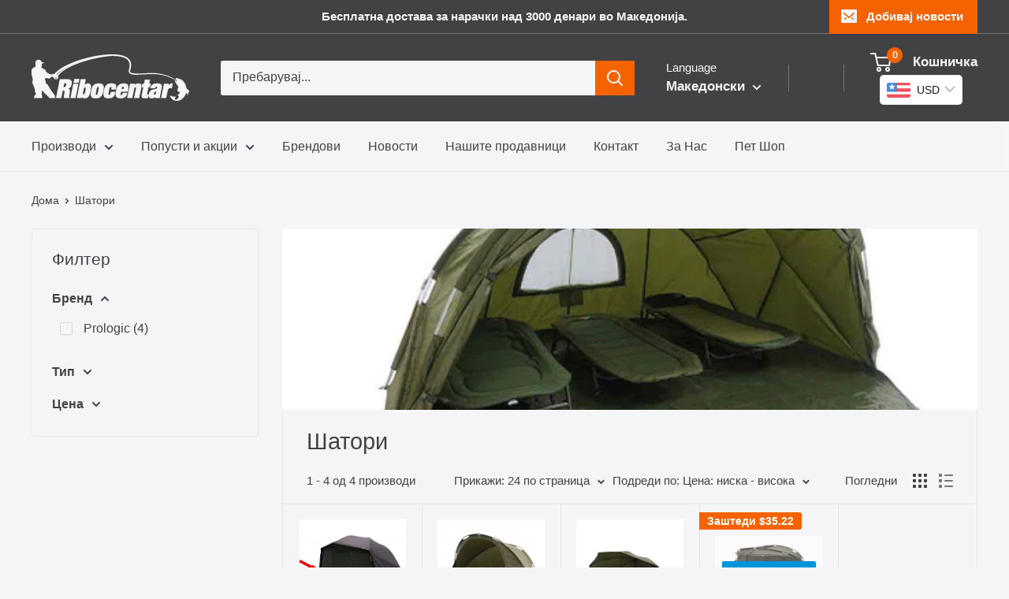

--- FILE ---
content_type: text/html; charset=utf-8
request_url: https://ribocentar.com/collections/tents
body_size: 29084
content:
<!doctype html>

<html class="no-js" lang="mk">
  <head>
    <meta charset="utf-8">
    <meta name="viewport" content="width=device-width, initial-scale=1.0, height=device-height, minimum-scale=1.0, maximum-scale=1.0">
    <meta name="theme-color" content="#424245">

    <title>Шатори</title><link rel="canonical" href="https://ribocentar.com/collections/tents"><link rel="shortcut icon" href="//ribocentar.com/cdn/shop/files/ribocentar_logo_Square_96x96.png?v=1692227243" type="image/png"><link rel="preload" as="style" href="//ribocentar.com/cdn/shop/t/10/assets/theme.css?v=4580199580205058151729806035">
    <link rel="preload" as="script" href="//ribocentar.com/cdn/shop/t/10/assets/theme.js?v=1815320689903517791729805700">
    <link rel="preconnect" href="https://cdn.shopify.com">
    <link rel="preconnect" href="https://fonts.shopifycdn.com">
    <link rel="dns-prefetch" href="https://productreviews.shopifycdn.com">
    <link rel="dns-prefetch" href="https://ajax.googleapis.com">
    <link rel="dns-prefetch" href="https://maps.googleapis.com">
    <link rel="dns-prefetch" href="https://maps.gstatic.com">

    <meta property="og:type" content="website">
  <meta property="og:title" content="Шатори">
  <meta property="og:image" content="http://ribocentar.com/cdn/shop/collections/unnamed_befeacde-3e20-4c90-9566-fa7c2384049d.jpg?v=1597077437">
  <meta property="og:image:secure_url" content="https://ribocentar.com/cdn/shop/collections/unnamed_befeacde-3e20-4c90-9566-fa7c2384049d.jpg?v=1597077437">
  <meta property="og:image:width" content="440">
  <meta property="og:image:height" content="440"><meta property="og:url" content="https://ribocentar.com/collections/tents">
<meta property="og:site_name" content="Ribocentar"><meta name="twitter:card" content="summary"><meta name="twitter:title" content="Шатори">
  <meta name="twitter:description" content="">
  <meta name="twitter:image" content="https://ribocentar.com/cdn/shop/collections/unnamed_befeacde-3e20-4c90-9566-fa7c2384049d_600x600_crop_center.jpg?v=1597077437">
    <style>
  
  


  
  
  

  :root {
    --default-text-font-size : 15px;
    --base-text-font-size    : 16px;
    --heading-font-family    : "system_ui", -apple-system, 'Segoe UI', Roboto, 'Helvetica Neue', 'Noto Sans', 'Liberation Sans', Arial, sans-serif, 'Apple Color Emoji', 'Segoe UI Emoji', 'Segoe UI Symbol', 'Noto Color Emoji';
    --heading-font-weight    : 400;
    --heading-font-style     : normal;
    --text-font-family       : "system_ui", -apple-system, 'Segoe UI', Roboto, 'Helvetica Neue', 'Noto Sans', 'Liberation Sans', Arial, sans-serif, 'Apple Color Emoji', 'Segoe UI Emoji', 'Segoe UI Symbol', 'Noto Color Emoji';
    --text-font-weight       : 400;
    --text-font-style        : normal;
    --text-font-bolder-weight: bolder;
    --text-link-decoration   : underline;

    --text-color               : #424245;
    --text-color-rgb           : 66, 66, 69;
    --heading-color            : #424245;
    --border-color             : #e6e6e6;
    --border-color-rgb         : 230, 230, 230;
    --form-border-color        : #d9d9d9;
    --accent-color             : #424245;
    --accent-color-rgb         : 66, 66, 69;
    --link-color               : #ff0000;
    --link-color-hover         : #b30000;
    --background               : #f5f5f7;
    --secondary-background     : #f5f5f7;
    --secondary-background-rgb : 245, 245, 247;
    --accent-background        : rgba(66, 66, 69, 0.08);

    --input-background: #f5f5f7;

    --error-color       : #f56300;
    --error-background  : rgba(245, 99, 0, 0.07);
    --success-color     : #f56300;
    --success-background: rgba(245, 99, 0, 0.11);

    --primary-button-background      : #f56300;
    --primary-button-background-rgb  : 245, 99, 0;
    --primary-button-text-color      : #f5f5f7;
    --secondary-button-background    : #f56300;
    --secondary-button-background-rgb: 245, 99, 0;
    --secondary-button-text-color    : #f5f5f7;

    --header-background      : #424245;
    --header-text-color      : #f5f5f7;
    --header-light-text-color: #f5f5f7;
    --header-border-color    : rgba(245, 245, 247, 0.3);
    --header-accent-color    : #f56300;

    --footer-background-color:    #424245;
    --footer-heading-text-color:  #f5f5f7;
    --footer-body-text-color:     #f5f5f7;
    --footer-body-text-color-rgb: 245, 245, 247;
    --footer-accent-color:        #f56300;
    --footer-accent-color-rgb:    245, 99, 0;
    --footer-border:              none;
    
    --flickity-arrow-color: #b3b3b3;--product-on-sale-accent           : #f56300;
    --product-on-sale-accent-rgb       : 245, 99, 0;
    --product-on-sale-color            : #ffffff;
    --product-in-stock-color           : #0066cc;
    --product-low-stock-color          : #f56300;
    --product-sold-out-color           : #424245;
    --product-custom-label-1-background: #008a00;
    --product-custom-label-1-color     : #ffffff;
    --product-custom-label-2-background: #00a500;
    --product-custom-label-2-color     : #ffffff;
    --product-review-star-color        : #ffbd00;

    --mobile-container-gutter : 20px;
    --desktop-container-gutter: 40px;

    /* Shopify related variables */
    --payment-terms-background-color: #f5f5f7;
  }
</style>

<script>
  // IE11 does not have support for CSS variables, so we have to polyfill them
  if (!(((window || {}).CSS || {}).supports && window.CSS.supports('(--a: 0)'))) {
    const script = document.createElement('script');
    script.type = 'text/javascript';
    script.src = 'https://cdn.jsdelivr.net/npm/css-vars-ponyfill@2';
    script.onload = function() {
      cssVars({});
    };

    document.getElementsByTagName('head')[0].appendChild(script);
  }
</script>


    <script>window.performance && window.performance.mark && window.performance.mark('shopify.content_for_header.start');</script><meta name="google-site-verification" content="BrdIKZ24eekppLXZnS_lI_LQ6xZa1fGDchS3R_TeuG4">
<meta id="shopify-digital-wallet" name="shopify-digital-wallet" content="/38482018348/digital_wallets/dialog">
<link rel="alternate" type="application/atom+xml" title="Feed" href="/collections/tents.atom" />
<link rel="alternate" hreflang="x-default" href="https://ribocentar.com/collections/tents">
<link rel="alternate" hreflang="mk" href="https://ribocentar.com/collections/tents">
<link rel="alternate" hreflang="en" href="https://ribocentar.com/en/collections/tents">
<link rel="alternate" hreflang="mk-XK" href="https://ribocentar.com/mk-xk/collections/tents">
<link rel="alternate" hreflang="en-XK" href="https://ribocentar.com/en-xk/collections/tents">
<link rel="alternate" type="application/json+oembed" href="https://ribocentar.com/collections/tents.oembed">
<script async="async" src="/checkouts/internal/preloads.js?locale=mk-MK"></script>
<script id="shopify-features" type="application/json">{"accessToken":"6189ac03a09e0ff66508dd6b88e7d686","betas":["rich-media-storefront-analytics"],"domain":"ribocentar.com","predictiveSearch":true,"shopId":38482018348,"locale":"en"}</script>
<script>var Shopify = Shopify || {};
Shopify.shop = "sorexmk.myshopify.com";
Shopify.locale = "mk";
Shopify.currency = {"active":"MKD","rate":"1.0"};
Shopify.country = "MK";
Shopify.theme = {"name":"Updated copy of Updated copy of Warehouse","id":135933329452,"schema_name":"Warehouse","schema_version":"6.2.0","theme_store_id":871,"role":"main"};
Shopify.theme.handle = "null";
Shopify.theme.style = {"id":null,"handle":null};
Shopify.cdnHost = "ribocentar.com/cdn";
Shopify.routes = Shopify.routes || {};
Shopify.routes.root = "/";</script>
<script type="module">!function(o){(o.Shopify=o.Shopify||{}).modules=!0}(window);</script>
<script>!function(o){function n(){var o=[];function n(){o.push(Array.prototype.slice.apply(arguments))}return n.q=o,n}var t=o.Shopify=o.Shopify||{};t.loadFeatures=n(),t.autoloadFeatures=n()}(window);</script>
<script id="shop-js-analytics" type="application/json">{"pageType":"collection"}</script>
<script defer="defer" async type="module" src="//ribocentar.com/cdn/shopifycloud/shop-js/modules/v2/client.init-shop-cart-sync_BT-GjEfc.en.esm.js"></script>
<script defer="defer" async type="module" src="//ribocentar.com/cdn/shopifycloud/shop-js/modules/v2/chunk.common_D58fp_Oc.esm.js"></script>
<script defer="defer" async type="module" src="//ribocentar.com/cdn/shopifycloud/shop-js/modules/v2/chunk.modal_xMitdFEc.esm.js"></script>
<script type="module">
  await import("//ribocentar.com/cdn/shopifycloud/shop-js/modules/v2/client.init-shop-cart-sync_BT-GjEfc.en.esm.js");
await import("//ribocentar.com/cdn/shopifycloud/shop-js/modules/v2/chunk.common_D58fp_Oc.esm.js");
await import("//ribocentar.com/cdn/shopifycloud/shop-js/modules/v2/chunk.modal_xMitdFEc.esm.js");

  window.Shopify.SignInWithShop?.initShopCartSync?.({"fedCMEnabled":true,"windoidEnabled":true});

</script>
<script id="__st">var __st={"a":38482018348,"offset":3600,"reqid":"e84caec5-53ae-412f-bc58-100e5323ba91-1769431856","pageurl":"ribocentar.com\/collections\/tents","u":"cf64cc8ae28f","p":"collection","rtyp":"collection","rid":190520229932};</script>
<script>window.ShopifyPaypalV4VisibilityTracking = true;</script>
<script id="captcha-bootstrap">!function(){'use strict';const t='contact',e='account',n='new_comment',o=[[t,t],['blogs',n],['comments',n],[t,'customer']],c=[[e,'customer_login'],[e,'guest_login'],[e,'recover_customer_password'],[e,'create_customer']],r=t=>t.map((([t,e])=>`form[action*='/${t}']:not([data-nocaptcha='true']) input[name='form_type'][value='${e}']`)).join(','),a=t=>()=>t?[...document.querySelectorAll(t)].map((t=>t.form)):[];function s(){const t=[...o],e=r(t);return a(e)}const i='password',u='form_key',d=['recaptcha-v3-token','g-recaptcha-response','h-captcha-response',i],f=()=>{try{return window.sessionStorage}catch{return}},m='__shopify_v',_=t=>t.elements[u];function p(t,e,n=!1){try{const o=window.sessionStorage,c=JSON.parse(o.getItem(e)),{data:r}=function(t){const{data:e,action:n}=t;return t[m]||n?{data:e,action:n}:{data:t,action:n}}(c);for(const[e,n]of Object.entries(r))t.elements[e]&&(t.elements[e].value=n);n&&o.removeItem(e)}catch(o){console.error('form repopulation failed',{error:o})}}const l='form_type',E='cptcha';function T(t){t.dataset[E]=!0}const w=window,h=w.document,L='Shopify',v='ce_forms',y='captcha';let A=!1;((t,e)=>{const n=(g='f06e6c50-85a8-45c8-87d0-21a2b65856fe',I='https://cdn.shopify.com/shopifycloud/storefront-forms-hcaptcha/ce_storefront_forms_captcha_hcaptcha.v1.5.2.iife.js',D={infoText:'Protected by hCaptcha',privacyText:'Privacy',termsText:'Terms'},(t,e,n)=>{const o=w[L][v],c=o.bindForm;if(c)return c(t,g,e,D).then(n);var r;o.q.push([[t,g,e,D],n]),r=I,A||(h.body.append(Object.assign(h.createElement('script'),{id:'captcha-provider',async:!0,src:r})),A=!0)});var g,I,D;w[L]=w[L]||{},w[L][v]=w[L][v]||{},w[L][v].q=[],w[L][y]=w[L][y]||{},w[L][y].protect=function(t,e){n(t,void 0,e),T(t)},Object.freeze(w[L][y]),function(t,e,n,w,h,L){const[v,y,A,g]=function(t,e,n){const i=e?o:[],u=t?c:[],d=[...i,...u],f=r(d),m=r(i),_=r(d.filter((([t,e])=>n.includes(e))));return[a(f),a(m),a(_),s()]}(w,h,L),I=t=>{const e=t.target;return e instanceof HTMLFormElement?e:e&&e.form},D=t=>v().includes(t);t.addEventListener('submit',(t=>{const e=I(t);if(!e)return;const n=D(e)&&!e.dataset.hcaptchaBound&&!e.dataset.recaptchaBound,o=_(e),c=g().includes(e)&&(!o||!o.value);(n||c)&&t.preventDefault(),c&&!n&&(function(t){try{if(!f())return;!function(t){const e=f();if(!e)return;const n=_(t);if(!n)return;const o=n.value;o&&e.removeItem(o)}(t);const e=Array.from(Array(32),(()=>Math.random().toString(36)[2])).join('');!function(t,e){_(t)||t.append(Object.assign(document.createElement('input'),{type:'hidden',name:u})),t.elements[u].value=e}(t,e),function(t,e){const n=f();if(!n)return;const o=[...t.querySelectorAll(`input[type='${i}']`)].map((({name:t})=>t)),c=[...d,...o],r={};for(const[a,s]of new FormData(t).entries())c.includes(a)||(r[a]=s);n.setItem(e,JSON.stringify({[m]:1,action:t.action,data:r}))}(t,e)}catch(e){console.error('failed to persist form',e)}}(e),e.submit())}));const S=(t,e)=>{t&&!t.dataset[E]&&(n(t,e.some((e=>e===t))),T(t))};for(const o of['focusin','change'])t.addEventListener(o,(t=>{const e=I(t);D(e)&&S(e,y())}));const B=e.get('form_key'),M=e.get(l),P=B&&M;t.addEventListener('DOMContentLoaded',(()=>{const t=y();if(P)for(const e of t)e.elements[l].value===M&&p(e,B);[...new Set([...A(),...v().filter((t=>'true'===t.dataset.shopifyCaptcha))])].forEach((e=>S(e,t)))}))}(h,new URLSearchParams(w.location.search),n,t,e,['guest_login'])})(!0,!1)}();</script>
<script integrity="sha256-4kQ18oKyAcykRKYeNunJcIwy7WH5gtpwJnB7kiuLZ1E=" data-source-attribution="shopify.loadfeatures" defer="defer" src="//ribocentar.com/cdn/shopifycloud/storefront/assets/storefront/load_feature-a0a9edcb.js" crossorigin="anonymous"></script>
<script data-source-attribution="shopify.dynamic_checkout.dynamic.init">var Shopify=Shopify||{};Shopify.PaymentButton=Shopify.PaymentButton||{isStorefrontPortableWallets:!0,init:function(){window.Shopify.PaymentButton.init=function(){};var t=document.createElement("script");t.src="https://ribocentar.com/cdn/shopifycloud/portable-wallets/latest/portable-wallets.en.js",t.type="module",document.head.appendChild(t)}};
</script>
<script data-source-attribution="shopify.dynamic_checkout.buyer_consent">
  function portableWalletsHideBuyerConsent(e){var t=document.getElementById("shopify-buyer-consent"),n=document.getElementById("shopify-subscription-policy-button");t&&n&&(t.classList.add("hidden"),t.setAttribute("aria-hidden","true"),n.removeEventListener("click",e))}function portableWalletsShowBuyerConsent(e){var t=document.getElementById("shopify-buyer-consent"),n=document.getElementById("shopify-subscription-policy-button");t&&n&&(t.classList.remove("hidden"),t.removeAttribute("aria-hidden"),n.addEventListener("click",e))}window.Shopify?.PaymentButton&&(window.Shopify.PaymentButton.hideBuyerConsent=portableWalletsHideBuyerConsent,window.Shopify.PaymentButton.showBuyerConsent=portableWalletsShowBuyerConsent);
</script>
<script data-source-attribution="shopify.dynamic_checkout.cart.bootstrap">document.addEventListener("DOMContentLoaded",(function(){function t(){return document.querySelector("shopify-accelerated-checkout-cart, shopify-accelerated-checkout")}if(t())Shopify.PaymentButton.init();else{new MutationObserver((function(e,n){t()&&(Shopify.PaymentButton.init(),n.disconnect())})).observe(document.body,{childList:!0,subtree:!0})}}));
</script>

<script>window.performance && window.performance.mark && window.performance.mark('shopify.content_for_header.end');</script>

    <link rel="stylesheet" href="//ribocentar.com/cdn/shop/t/10/assets/theme.css?v=4580199580205058151729806035">

    <script type="application/ld+json">
  {
    "@context": "https://schema.org",
    "@type": "BreadcrumbList",
    "itemListElement": [{
        "@type": "ListItem",
        "position": 1,
        "name": "Дома",
        "item": "https://ribocentar.com"
      },{
            "@type": "ListItem",
            "position": 2,
            "name": "Шатори",
            "item": "https://ribocentar.com/collections/tents"
          }]
  }
</script>

    <script>
      // This allows to expose several variables to the global scope, to be used in scripts
      window.theme = {
        pageType: "collection",
        cartCount: 0,
        moneyFormat: "\u003cspan class=money\u003e {{amount_no_decimals_with_space_separator}} ден \u003c\/span\u003e",
        moneyWithCurrencyFormat: "\u003cspan class=money\u003e MKD {{amount_no_decimals_with_space_separator}} ден \u003c\/span\u003e",
        currencyCodeEnabled: false,
        showDiscount: true,
        discountMode: "saving",
        cartType: "drawer"
      };

      window.routes = {
        rootUrl: "\/",
        rootUrlWithoutSlash: '',
        cartUrl: "\/cart",
        cartAddUrl: "\/cart\/add",
        cartChangeUrl: "\/cart\/change",
        searchUrl: "\/search",
        productRecommendationsUrl: "\/recommendations\/products"
      };

      window.languages = {
        productRegularPrice: "",
        productSalePrice: "",
        collectionOnSaleLabel: "Заштеди {{savings}}",
        productFormUnavailable: "Не е достапно",
        productFormAddToCart: "Додади во кошничка",
        productFormPreOrder: "",
        productFormSoldOut: "Распродадено",
        productAdded: "",
        productAddedShort: "",
        shippingEstimatorNoResults: "",
        shippingEstimatorOneResult: "",
        shippingEstimatorMultipleResults: "",
        shippingEstimatorErrors: ""
      };

      document.documentElement.className = document.documentElement.className.replace('no-js', 'js');
    </script><script src="//ribocentar.com/cdn/shop/t/10/assets/theme.js?v=1815320689903517791729805700" defer></script>
    <script src="//ribocentar.com/cdn/shop/t/10/assets/custom.js?v=102476495355921946141729805700" defer></script><script>
        (function () {
          window.onpageshow = function() {
            // We force re-freshing the cart content onpageshow, as most browsers will serve a cache copy when hitting the
            // back button, which cause staled data
            document.documentElement.dispatchEvent(new CustomEvent('cart:refresh', {
              bubbles: true,
              detail: {scrollToTop: false}
            }));
          };
        })();
      </script><!-- BEGIN app block: shopify://apps/bucks/blocks/app-embed/4f0a9b06-9da4-4a49-b378-2de9d23a3af3 -->
<script>
  window.bucksCC = window.bucksCC || {};
  window.bucksCC.metaConfig = {};
  window.bucksCC.reConvert = function() {};
  "function" != typeof Object.assign && (Object.assign = function(n) {
    if (null == n) 
      throw new TypeError("Cannot convert undefined or null to object");
    



    for (var r = Object(n), t = 1; t < arguments.length; t++) {
      var e = arguments[t];
      if (null != e) 
        for (var o in e) 
          e.hasOwnProperty(o) && (r[o] = e[o])
    }
    return r
  });

const bucks_validateJson = json => {
    let checkedJson;
    try {
        checkedJson = JSON.parse(json);
    } catch (error) { }
    return checkedJson;
};

  const bucks_encodedData = "[base64]";

  const bucks_myshopifyDomain = "ribocentar.com";

  const decodedURI = atob(bucks_encodedData);
  const bucks_decodedString = decodeURIComponent(decodedURI);


  const bucks_parsedData = bucks_validateJson(bucks_decodedString) || {};
  Object.assign(window.bucksCC.metaConfig, {

    ... bucks_parsedData,
    money_format: "\u003cspan class=money\u003e {{amount_no_decimals_with_space_separator}} ден \u003c\/span\u003e",
    money_with_currency_format: "\u003cspan class=money\u003e MKD {{amount_no_decimals_with_space_separator}} ден \u003c\/span\u003e",
    userCurrency: "MKD"

  });
  window.bucksCC.reConvert = function() {};
  window.bucksCC.themeAppExtension = true;
  window.bucksCC.metaConfig.multiCurrencies = [];
  window.bucksCC.localization = {};
  
  

  window.bucksCC.localization.availableCountries = ["XK","MK"];
  window.bucksCC.localization.availableLanguages = ["mk","en"];

  
  window.bucksCC.metaConfig.multiCurrencies = "MKD".split(',') || '';
  window.bucksCC.metaConfig.cartCurrency = "MKD" || '';

  if ((((window || {}).bucksCC || {}).metaConfig || {}).instantLoader) {
    self.fetch || (self.fetch = function(e, n) {
      return n = n || {},
      new Promise(function(t, s) {
        var r = new XMLHttpRequest,
          o = [],
          u = [],
          i = {},
          a = function() {
            return {
              ok: 2 == (r.status / 100 | 0),
              statusText: r.statusText,
              status: r.status,
              url: r.responseURL,
              text: function() {
                return Promise.resolve(r.responseText)
              },
              json: function() {
                return Promise.resolve(JSON.parse(r.responseText))
              },
              blob: function() {
                return Promise.resolve(new Blob([r.response]))
              },
              clone: a,
              headers: {
                keys: function() {
                  return o
                },
                entries: function() {
                  return u
                },
                get: function(e) {
                  return i[e.toLowerCase()]
                },
                has: function(e) {
                  return e.toLowerCase() in i
                }
              }
            }
          };
        for (var c in r.open(n.method || "get", e, !0), r.onload = function() {
          r.getAllResponseHeaders().replace(/^(.*?):[^S\n]*([sS]*?)$/gm, function(e, n, t) {
            o.push(n = n.toLowerCase()),
            u.push([n, t]),
            i[n] = i[n]
              ? i[n] + "," + t
              : t
          }),
          t(a())
        },
        r.onerror = s,
        r.withCredentials = "include" == n.credentials,
        n.headers) 
          r.setRequestHeader(c, n.headers[c]);
        r.send(n.body || null)
      })
    });
    !function() {
      function t(t) {
        const e = document.createElement("style");
        e.innerText = t,
        document.head.appendChild(e)
      }
      function e(t) {
        const e = document.createElement("script");
        e.type = "text/javascript",
        e.text = t,
        document.head.appendChild(e),
        console.log("%cBUCKSCC: Instant Loader Activated ⚡️", "background: #1c64f6; color: #fff; font-size: 12px; font-weight:bold; padding: 5px 10px; border-radius: 3px")
      }
      let n = sessionStorage.getItem("bucksccHash");
      (
        n = n
          ? JSON.parse(n)
          : null
      )
        ? e(n)
        : fetch(`https://${bucks_myshopifyDomain}/apps/buckscc/sdk.min.js`, {mode: "no-cors"}).then(function(t) {
          return t.text()
        }).then(function(t) {
          if ((t || "").length > 100) {
            const o = JSON.stringify(t);
            sessionStorage.setItem("bucksccHash", o),
            n = t,
            e(t)
          }
        })
    }();
  }

  const themeAppExLoadEvent = new Event("BUCKSCC_THEME-APP-EXTENSION_LOADED", { bubbles: true, cancelable: false });

  // Dispatch the custom event on the window
  window.dispatchEvent(themeAppExLoadEvent);

</script><!-- END app block --><script src="https://cdn.shopify.com/extensions/019ba2d3-5579-7382-9582-e9b49f858129/bucks-23/assets/widgetLoader.js" type="text/javascript" defer="defer"></script>
<link href="https://monorail-edge.shopifysvc.com" rel="dns-prefetch">
<script>(function(){if ("sendBeacon" in navigator && "performance" in window) {try {var session_token_from_headers = performance.getEntriesByType('navigation')[0].serverTiming.find(x => x.name == '_s').description;} catch {var session_token_from_headers = undefined;}var session_cookie_matches = document.cookie.match(/_shopify_s=([^;]*)/);var session_token_from_cookie = session_cookie_matches && session_cookie_matches.length === 2 ? session_cookie_matches[1] : "";var session_token = session_token_from_headers || session_token_from_cookie || "";function handle_abandonment_event(e) {var entries = performance.getEntries().filter(function(entry) {return /monorail-edge.shopifysvc.com/.test(entry.name);});if (!window.abandonment_tracked && entries.length === 0) {window.abandonment_tracked = true;var currentMs = Date.now();var navigation_start = performance.timing.navigationStart;var payload = {shop_id: 38482018348,url: window.location.href,navigation_start,duration: currentMs - navigation_start,session_token,page_type: "collection"};window.navigator.sendBeacon("https://monorail-edge.shopifysvc.com/v1/produce", JSON.stringify({schema_id: "online_store_buyer_site_abandonment/1.1",payload: payload,metadata: {event_created_at_ms: currentMs,event_sent_at_ms: currentMs}}));}}window.addEventListener('pagehide', handle_abandonment_event);}}());</script>
<script id="web-pixels-manager-setup">(function e(e,d,r,n,o){if(void 0===o&&(o={}),!Boolean(null===(a=null===(i=window.Shopify)||void 0===i?void 0:i.analytics)||void 0===a?void 0:a.replayQueue)){var i,a;window.Shopify=window.Shopify||{};var t=window.Shopify;t.analytics=t.analytics||{};var s=t.analytics;s.replayQueue=[],s.publish=function(e,d,r){return s.replayQueue.push([e,d,r]),!0};try{self.performance.mark("wpm:start")}catch(e){}var l=function(){var e={modern:/Edge?\/(1{2}[4-9]|1[2-9]\d|[2-9]\d{2}|\d{4,})\.\d+(\.\d+|)|Firefox\/(1{2}[4-9]|1[2-9]\d|[2-9]\d{2}|\d{4,})\.\d+(\.\d+|)|Chrom(ium|e)\/(9{2}|\d{3,})\.\d+(\.\d+|)|(Maci|X1{2}).+ Version\/(15\.\d+|(1[6-9]|[2-9]\d|\d{3,})\.\d+)([,.]\d+|)( \(\w+\)|)( Mobile\/\w+|) Safari\/|Chrome.+OPR\/(9{2}|\d{3,})\.\d+\.\d+|(CPU[ +]OS|iPhone[ +]OS|CPU[ +]iPhone|CPU IPhone OS|CPU iPad OS)[ +]+(15[._]\d+|(1[6-9]|[2-9]\d|\d{3,})[._]\d+)([._]\d+|)|Android:?[ /-](13[3-9]|1[4-9]\d|[2-9]\d{2}|\d{4,})(\.\d+|)(\.\d+|)|Android.+Firefox\/(13[5-9]|1[4-9]\d|[2-9]\d{2}|\d{4,})\.\d+(\.\d+|)|Android.+Chrom(ium|e)\/(13[3-9]|1[4-9]\d|[2-9]\d{2}|\d{4,})\.\d+(\.\d+|)|SamsungBrowser\/([2-9]\d|\d{3,})\.\d+/,legacy:/Edge?\/(1[6-9]|[2-9]\d|\d{3,})\.\d+(\.\d+|)|Firefox\/(5[4-9]|[6-9]\d|\d{3,})\.\d+(\.\d+|)|Chrom(ium|e)\/(5[1-9]|[6-9]\d|\d{3,})\.\d+(\.\d+|)([\d.]+$|.*Safari\/(?![\d.]+ Edge\/[\d.]+$))|(Maci|X1{2}).+ Version\/(10\.\d+|(1[1-9]|[2-9]\d|\d{3,})\.\d+)([,.]\d+|)( \(\w+\)|)( Mobile\/\w+|) Safari\/|Chrome.+OPR\/(3[89]|[4-9]\d|\d{3,})\.\d+\.\d+|(CPU[ +]OS|iPhone[ +]OS|CPU[ +]iPhone|CPU IPhone OS|CPU iPad OS)[ +]+(10[._]\d+|(1[1-9]|[2-9]\d|\d{3,})[._]\d+)([._]\d+|)|Android:?[ /-](13[3-9]|1[4-9]\d|[2-9]\d{2}|\d{4,})(\.\d+|)(\.\d+|)|Mobile Safari.+OPR\/([89]\d|\d{3,})\.\d+\.\d+|Android.+Firefox\/(13[5-9]|1[4-9]\d|[2-9]\d{2}|\d{4,})\.\d+(\.\d+|)|Android.+Chrom(ium|e)\/(13[3-9]|1[4-9]\d|[2-9]\d{2}|\d{4,})\.\d+(\.\d+|)|Android.+(UC? ?Browser|UCWEB|U3)[ /]?(15\.([5-9]|\d{2,})|(1[6-9]|[2-9]\d|\d{3,})\.\d+)\.\d+|SamsungBrowser\/(5\.\d+|([6-9]|\d{2,})\.\d+)|Android.+MQ{2}Browser\/(14(\.(9|\d{2,})|)|(1[5-9]|[2-9]\d|\d{3,})(\.\d+|))(\.\d+|)|K[Aa][Ii]OS\/(3\.\d+|([4-9]|\d{2,})\.\d+)(\.\d+|)/},d=e.modern,r=e.legacy,n=navigator.userAgent;return n.match(d)?"modern":n.match(r)?"legacy":"unknown"}(),u="modern"===l?"modern":"legacy",c=(null!=n?n:{modern:"",legacy:""})[u],f=function(e){return[e.baseUrl,"/wpm","/b",e.hashVersion,"modern"===e.buildTarget?"m":"l",".js"].join("")}({baseUrl:d,hashVersion:r,buildTarget:u}),m=function(e){var d=e.version,r=e.bundleTarget,n=e.surface,o=e.pageUrl,i=e.monorailEndpoint;return{emit:function(e){var a=e.status,t=e.errorMsg,s=(new Date).getTime(),l=JSON.stringify({metadata:{event_sent_at_ms:s},events:[{schema_id:"web_pixels_manager_load/3.1",payload:{version:d,bundle_target:r,page_url:o,status:a,surface:n,error_msg:t},metadata:{event_created_at_ms:s}}]});if(!i)return console&&console.warn&&console.warn("[Web Pixels Manager] No Monorail endpoint provided, skipping logging."),!1;try{return self.navigator.sendBeacon.bind(self.navigator)(i,l)}catch(e){}var u=new XMLHttpRequest;try{return u.open("POST",i,!0),u.setRequestHeader("Content-Type","text/plain"),u.send(l),!0}catch(e){return console&&console.warn&&console.warn("[Web Pixels Manager] Got an unhandled error while logging to Monorail."),!1}}}}({version:r,bundleTarget:l,surface:e.surface,pageUrl:self.location.href,monorailEndpoint:e.monorailEndpoint});try{o.browserTarget=l,function(e){var d=e.src,r=e.async,n=void 0===r||r,o=e.onload,i=e.onerror,a=e.sri,t=e.scriptDataAttributes,s=void 0===t?{}:t,l=document.createElement("script"),u=document.querySelector("head"),c=document.querySelector("body");if(l.async=n,l.src=d,a&&(l.integrity=a,l.crossOrigin="anonymous"),s)for(var f in s)if(Object.prototype.hasOwnProperty.call(s,f))try{l.dataset[f]=s[f]}catch(e){}if(o&&l.addEventListener("load",o),i&&l.addEventListener("error",i),u)u.appendChild(l);else{if(!c)throw new Error("Did not find a head or body element to append the script");c.appendChild(l)}}({src:f,async:!0,onload:function(){if(!function(){var e,d;return Boolean(null===(d=null===(e=window.Shopify)||void 0===e?void 0:e.analytics)||void 0===d?void 0:d.initialized)}()){var d=window.webPixelsManager.init(e)||void 0;if(d){var r=window.Shopify.analytics;r.replayQueue.forEach((function(e){var r=e[0],n=e[1],o=e[2];d.publishCustomEvent(r,n,o)})),r.replayQueue=[],r.publish=d.publishCustomEvent,r.visitor=d.visitor,r.initialized=!0}}},onerror:function(){return m.emit({status:"failed",errorMsg:"".concat(f," has failed to load")})},sri:function(e){var d=/^sha384-[A-Za-z0-9+/=]+$/;return"string"==typeof e&&d.test(e)}(c)?c:"",scriptDataAttributes:o}),m.emit({status:"loading"})}catch(e){m.emit({status:"failed",errorMsg:(null==e?void 0:e.message)||"Unknown error"})}}})({shopId: 38482018348,storefrontBaseUrl: "https://ribocentar.com",extensionsBaseUrl: "https://extensions.shopifycdn.com/cdn/shopifycloud/web-pixels-manager",monorailEndpoint: "https://monorail-edge.shopifysvc.com/unstable/produce_batch",surface: "storefront-renderer",enabledBetaFlags: ["2dca8a86"],webPixelsConfigList: [{"id":"401178668","configuration":"{\"config\":\"{\\\"pixel_id\\\":\\\"G-LXRSB9EHT1\\\",\\\"gtag_events\\\":[{\\\"type\\\":\\\"begin_checkout\\\",\\\"action_label\\\":\\\"G-LXRSB9EHT1\\\"},{\\\"type\\\":\\\"search\\\",\\\"action_label\\\":\\\"G-LXRSB9EHT1\\\"},{\\\"type\\\":\\\"view_item\\\",\\\"action_label\\\":[\\\"G-LXRSB9EHT1\\\",\\\"MC-B2XV7Y5BKG\\\"]},{\\\"type\\\":\\\"purchase\\\",\\\"action_label\\\":[\\\"G-LXRSB9EHT1\\\",\\\"MC-B2XV7Y5BKG\\\"]},{\\\"type\\\":\\\"page_view\\\",\\\"action_label\\\":[\\\"G-LXRSB9EHT1\\\",\\\"MC-B2XV7Y5BKG\\\"]},{\\\"type\\\":\\\"add_payment_info\\\",\\\"action_label\\\":\\\"G-LXRSB9EHT1\\\"},{\\\"type\\\":\\\"add_to_cart\\\",\\\"action_label\\\":\\\"G-LXRSB9EHT1\\\"}],\\\"enable_monitoring_mode\\\":false}\"}","eventPayloadVersion":"v1","runtimeContext":"OPEN","scriptVersion":"b2a88bafab3e21179ed38636efcd8a93","type":"APP","apiClientId":1780363,"privacyPurposes":[],"dataSharingAdjustments":{"protectedCustomerApprovalScopes":["read_customer_address","read_customer_email","read_customer_name","read_customer_personal_data","read_customer_phone"]}},{"id":"shopify-app-pixel","configuration":"{}","eventPayloadVersion":"v1","runtimeContext":"STRICT","scriptVersion":"0450","apiClientId":"shopify-pixel","type":"APP","privacyPurposes":["ANALYTICS","MARKETING"]},{"id":"shopify-custom-pixel","eventPayloadVersion":"v1","runtimeContext":"LAX","scriptVersion":"0450","apiClientId":"shopify-pixel","type":"CUSTOM","privacyPurposes":["ANALYTICS","MARKETING"]}],isMerchantRequest: false,initData: {"shop":{"name":"Ribocentar","paymentSettings":{"currencyCode":"MKD"},"myshopifyDomain":"sorexmk.myshopify.com","countryCode":"MK","storefrontUrl":"https:\/\/ribocentar.com"},"customer":null,"cart":null,"checkout":null,"productVariants":[],"purchasingCompany":null},},"https://ribocentar.com/cdn","fcfee988w5aeb613cpc8e4bc33m6693e112",{"modern":"","legacy":""},{"shopId":"38482018348","storefrontBaseUrl":"https:\/\/ribocentar.com","extensionBaseUrl":"https:\/\/extensions.shopifycdn.com\/cdn\/shopifycloud\/web-pixels-manager","surface":"storefront-renderer","enabledBetaFlags":"[\"2dca8a86\"]","isMerchantRequest":"false","hashVersion":"fcfee988w5aeb613cpc8e4bc33m6693e112","publish":"custom","events":"[[\"page_viewed\",{}],[\"collection_viewed\",{\"collection\":{\"id\":\"190520229932\",\"title\":\"Шатори\",\"productVariants\":[{\"price\":{\"amount\":2610.0,\"currencyCode\":\"MKD\"},\"product\":{\"title\":\"ПРЕДНИЦА ЗА ШАТОР БРОЛИ ВХ3 60\",\"vendor\":\"Prologic\",\"id\":\"5271664295980\",\"untranslatedTitle\":\"ПРЕДНИЦА ЗА ШАТОР БРОЛИ ВХ3 60\",\"url\":\"\/products\/%D0%BF%D1%80%D0%B5%D0%B4%D0%BD%D0%B8%D1%86%D0%B0-%D0%B7%D0%B0-%D1%88%D0%B0%D1%82%D0%BE%D1%80-%D0%B1%D1%80%D0%BE%D0%BB%D0%B8-%D0%B2%D1%853-60\",\"type\":\"Tents\"},\"id\":\"34297908723756\",\"image\":{\"src\":\"\/\/ribocentar.com\/cdn\/shop\/products\/PRO_PL_54322_MOZZY.jpg?v=1591549946\"},\"sku\":\"3249\",\"title\":\"Default Title\",\"untranslatedTitle\":\"Default Title\"},{\"price\":{\"amount\":6590.0,\"currencyCode\":\"MKD\"},\"product\":{\"title\":\"ШАТОР ПЛ КРУЗАДЕ Ц2 1МАН\",\"vendor\":\"Prologic\",\"id\":\"5271663869996\",\"untranslatedTitle\":\"ШАТОР ПЛ КРУЗАДЕ Ц2 1МАН\",\"url\":\"\/products\/%D1%88%D0%B0%D1%82%D0%BE%D1%80-%D0%BF%D0%BB-%D0%BA%D1%80%D1%83%D0%B7%D0%B0%D0%B4%D0%B5-%D1%862-1%D0%BC%D0%B0%D0%BD\",\"type\":\"Tents\"},\"id\":\"34297907970092\",\"image\":{\"src\":\"\/\/ribocentar.com\/cdn\/shop\/products\/prologic-cruzade-c2-bivvy-1man.jpg?v=1591550499\"},\"sku\":\"2095\",\"title\":\"Default Title\",\"untranslatedTitle\":\"Default Title\"},{\"price\":{\"amount\":8200.0,\"currencyCode\":\"MKD\"},\"product\":{\"title\":\"ШАТОР ПЛ КРУЗАДЕ БРОЛИ 55\",\"vendor\":\"Prologic\",\"id\":\"5305484640300\",\"untranslatedTitle\":\"ШАТОР ПЛ КРУЗАДЕ БРОЛИ 55\",\"url\":\"\/products\/%D1%88%D0%B0%D1%82%D0%BE%D1%80-%D0%BF%D0%BB-%D0%BA%D1%80%D1%83%D0%B7%D0%B0%D0%B4%D0%B5-%D0%B1%D1%80%D0%BE%D0%BB%D0%B8-55\",\"type\":\"Tents\"},\"id\":\"34433506803756\",\"image\":{\"src\":\"\/\/ribocentar.com\/cdn\/shop\/products\/53856-PL-Cruzade-Brolly-55_E2_80_9D.jpg?v=1594482006\"},\"sku\":\"6651\",\"title\":\"Default Title\",\"untranslatedTitle\":\"Default Title\"},{\"price\":{\"amount\":16650.0,\"currencyCode\":\"MKD\"},\"product\":{\"title\":\"XLNT 1 MAN BIVVY\",\"vendor\":\"Prologic\",\"id\":\"7207560871980\",\"untranslatedTitle\":\"XLNT 1 MAN BIVVY\",\"url\":\"\/products\/xlnt-1-man-bivvy\",\"type\":\"Tents\"},\"id\":\"42003478249516\",\"image\":{\"src\":\"\/\/ribocentar.com\/cdn\/shop\/files\/s-l1600_c03f5011-53f0-4af5-a2ff-96f23a98e858.jpg?v=1698402716\"},\"sku\":\"57226\",\"title\":\"Default Title\",\"untranslatedTitle\":\"Default Title\"}]}}]]"});</script><script>
  window.ShopifyAnalytics = window.ShopifyAnalytics || {};
  window.ShopifyAnalytics.meta = window.ShopifyAnalytics.meta || {};
  window.ShopifyAnalytics.meta.currency = 'MKD';
  var meta = {"products":[{"id":5271664295980,"gid":"gid:\/\/shopify\/Product\/5271664295980","vendor":"Prologic","type":"Tents","handle":"предница-за-шатор-броли-вх3-60","variants":[{"id":34297908723756,"price":261000,"name":"ПРЕДНИЦА ЗА ШАТОР БРОЛИ ВХ3 60","public_title":null,"sku":"3249"}],"remote":false},{"id":5271663869996,"gid":"gid:\/\/shopify\/Product\/5271663869996","vendor":"Prologic","type":"Tents","handle":"шатор-пл-крузаде-ц2-1ман","variants":[{"id":34297907970092,"price":659000,"name":"ШАТОР ПЛ КРУЗАДЕ Ц2 1МАН","public_title":null,"sku":"2095"}],"remote":false},{"id":5305484640300,"gid":"gid:\/\/shopify\/Product\/5305484640300","vendor":"Prologic","type":"Tents","handle":"шатор-пл-крузаде-броли-55","variants":[{"id":34433506803756,"price":820000,"name":"ШАТОР ПЛ КРУЗАДЕ БРОЛИ 55","public_title":null,"sku":"6651"}],"remote":false},{"id":7207560871980,"gid":"gid:\/\/shopify\/Product\/7207560871980","vendor":"Prologic","type":"Tents","handle":"xlnt-1-man-bivvy","variants":[{"id":42003478249516,"price":1665000,"name":"XLNT 1 MAN BIVVY","public_title":null,"sku":"57226"}],"remote":false}],"page":{"pageType":"collection","resourceType":"collection","resourceId":190520229932,"requestId":"e84caec5-53ae-412f-bc58-100e5323ba91-1769431856"}};
  for (var attr in meta) {
    window.ShopifyAnalytics.meta[attr] = meta[attr];
  }
</script>
<script class="analytics">
  (function () {
    var customDocumentWrite = function(content) {
      var jquery = null;

      if (window.jQuery) {
        jquery = window.jQuery;
      } else if (window.Checkout && window.Checkout.$) {
        jquery = window.Checkout.$;
      }

      if (jquery) {
        jquery('body').append(content);
      }
    };

    var hasLoggedConversion = function(token) {
      if (token) {
        return document.cookie.indexOf('loggedConversion=' + token) !== -1;
      }
      return false;
    }

    var setCookieIfConversion = function(token) {
      if (token) {
        var twoMonthsFromNow = new Date(Date.now());
        twoMonthsFromNow.setMonth(twoMonthsFromNow.getMonth() + 2);

        document.cookie = 'loggedConversion=' + token + '; expires=' + twoMonthsFromNow;
      }
    }

    var trekkie = window.ShopifyAnalytics.lib = window.trekkie = window.trekkie || [];
    if (trekkie.integrations) {
      return;
    }
    trekkie.methods = [
      'identify',
      'page',
      'ready',
      'track',
      'trackForm',
      'trackLink'
    ];
    trekkie.factory = function(method) {
      return function() {
        var args = Array.prototype.slice.call(arguments);
        args.unshift(method);
        trekkie.push(args);
        return trekkie;
      };
    };
    for (var i = 0; i < trekkie.methods.length; i++) {
      var key = trekkie.methods[i];
      trekkie[key] = trekkie.factory(key);
    }
    trekkie.load = function(config) {
      trekkie.config = config || {};
      trekkie.config.initialDocumentCookie = document.cookie;
      var first = document.getElementsByTagName('script')[0];
      var script = document.createElement('script');
      script.type = 'text/javascript';
      script.onerror = function(e) {
        var scriptFallback = document.createElement('script');
        scriptFallback.type = 'text/javascript';
        scriptFallback.onerror = function(error) {
                var Monorail = {
      produce: function produce(monorailDomain, schemaId, payload) {
        var currentMs = new Date().getTime();
        var event = {
          schema_id: schemaId,
          payload: payload,
          metadata: {
            event_created_at_ms: currentMs,
            event_sent_at_ms: currentMs
          }
        };
        return Monorail.sendRequest("https://" + monorailDomain + "/v1/produce", JSON.stringify(event));
      },
      sendRequest: function sendRequest(endpointUrl, payload) {
        // Try the sendBeacon API
        if (window && window.navigator && typeof window.navigator.sendBeacon === 'function' && typeof window.Blob === 'function' && !Monorail.isIos12()) {
          var blobData = new window.Blob([payload], {
            type: 'text/plain'
          });

          if (window.navigator.sendBeacon(endpointUrl, blobData)) {
            return true;
          } // sendBeacon was not successful

        } // XHR beacon

        var xhr = new XMLHttpRequest();

        try {
          xhr.open('POST', endpointUrl);
          xhr.setRequestHeader('Content-Type', 'text/plain');
          xhr.send(payload);
        } catch (e) {
          console.log(e);
        }

        return false;
      },
      isIos12: function isIos12() {
        return window.navigator.userAgent.lastIndexOf('iPhone; CPU iPhone OS 12_') !== -1 || window.navigator.userAgent.lastIndexOf('iPad; CPU OS 12_') !== -1;
      }
    };
    Monorail.produce('monorail-edge.shopifysvc.com',
      'trekkie_storefront_load_errors/1.1',
      {shop_id: 38482018348,
      theme_id: 135933329452,
      app_name: "storefront",
      context_url: window.location.href,
      source_url: "//ribocentar.com/cdn/s/trekkie.storefront.8d95595f799fbf7e1d32231b9a28fd43b70c67d3.min.js"});

        };
        scriptFallback.async = true;
        scriptFallback.src = '//ribocentar.com/cdn/s/trekkie.storefront.8d95595f799fbf7e1d32231b9a28fd43b70c67d3.min.js';
        first.parentNode.insertBefore(scriptFallback, first);
      };
      script.async = true;
      script.src = '//ribocentar.com/cdn/s/trekkie.storefront.8d95595f799fbf7e1d32231b9a28fd43b70c67d3.min.js';
      first.parentNode.insertBefore(script, first);
    };
    trekkie.load(
      {"Trekkie":{"appName":"storefront","development":false,"defaultAttributes":{"shopId":38482018348,"isMerchantRequest":null,"themeId":135933329452,"themeCityHash":"14664082471213936282","contentLanguage":"mk","currency":"MKD","eventMetadataId":"2573a249-3edd-4cb1-9584-28b17bc7f8be"},"isServerSideCookieWritingEnabled":true,"monorailRegion":"shop_domain","enabledBetaFlags":["65f19447"]},"Session Attribution":{},"S2S":{"facebookCapiEnabled":false,"source":"trekkie-storefront-renderer","apiClientId":580111}}
    );

    var loaded = false;
    trekkie.ready(function() {
      if (loaded) return;
      loaded = true;

      window.ShopifyAnalytics.lib = window.trekkie;

      var originalDocumentWrite = document.write;
      document.write = customDocumentWrite;
      try { window.ShopifyAnalytics.merchantGoogleAnalytics.call(this); } catch(error) {};
      document.write = originalDocumentWrite;

      window.ShopifyAnalytics.lib.page(null,{"pageType":"collection","resourceType":"collection","resourceId":190520229932,"requestId":"e84caec5-53ae-412f-bc58-100e5323ba91-1769431856","shopifyEmitted":true});

      var match = window.location.pathname.match(/checkouts\/(.+)\/(thank_you|post_purchase)/)
      var token = match? match[1]: undefined;
      if (!hasLoggedConversion(token)) {
        setCookieIfConversion(token);
        window.ShopifyAnalytics.lib.track("Viewed Product Category",{"currency":"MKD","category":"Collection: tents","collectionName":"tents","collectionId":190520229932,"nonInteraction":true},undefined,undefined,{"shopifyEmitted":true});
      }
    });


        var eventsListenerScript = document.createElement('script');
        eventsListenerScript.async = true;
        eventsListenerScript.src = "//ribocentar.com/cdn/shopifycloud/storefront/assets/shop_events_listener-3da45d37.js";
        document.getElementsByTagName('head')[0].appendChild(eventsListenerScript);

})();</script>
  <script>
  if (!window.ga || (window.ga && typeof window.ga !== 'function')) {
    window.ga = function ga() {
      (window.ga.q = window.ga.q || []).push(arguments);
      if (window.Shopify && window.Shopify.analytics && typeof window.Shopify.analytics.publish === 'function') {
        window.Shopify.analytics.publish("ga_stub_called", {}, {sendTo: "google_osp_migration"});
      }
      console.error("Shopify's Google Analytics stub called with:", Array.from(arguments), "\nSee https://help.shopify.com/manual/promoting-marketing/pixels/pixel-migration#google for more information.");
    };
    if (window.Shopify && window.Shopify.analytics && typeof window.Shopify.analytics.publish === 'function') {
      window.Shopify.analytics.publish("ga_stub_initialized", {}, {sendTo: "google_osp_migration"});
    }
  }
</script>
<script
  defer
  src="https://ribocentar.com/cdn/shopifycloud/perf-kit/shopify-perf-kit-3.0.4.min.js"
  data-application="storefront-renderer"
  data-shop-id="38482018348"
  data-render-region="gcp-us-east1"
  data-page-type="collection"
  data-theme-instance-id="135933329452"
  data-theme-name="Warehouse"
  data-theme-version="6.2.0"
  data-monorail-region="shop_domain"
  data-resource-timing-sampling-rate="10"
  data-shs="true"
  data-shs-beacon="true"
  data-shs-export-with-fetch="true"
  data-shs-logs-sample-rate="1"
  data-shs-beacon-endpoint="https://ribocentar.com/api/collect"
></script>
</head>

  <body class="warehouse--v4 features--animate-zoom template-collection " data-instant-intensity="viewport"><svg class="visually-hidden">
      <linearGradient id="rating-star-gradient-half">
        <stop offset="50%" stop-color="var(--product-review-star-color)" />
        <stop offset="50%" stop-color="rgba(var(--text-color-rgb), .4)" stop-opacity="0.4" />
      </linearGradient>
    </svg>

    <a href="#main" class="visually-hidden skip-to-content"></a>
    <span class="loading-bar"></span><!-- BEGIN sections: header-group -->
<div id="shopify-section-sections--17131490508844__announcement-bar" class="shopify-section shopify-section-group-header-group shopify-section--announcement-bar"><section data-section-id="sections--17131490508844__announcement-bar" data-section-type="announcement-bar" data-section-settings="{
  &quot;showNewsletter&quot;: true
}"><div id="announcement-bar-newsletter" class="announcement-bar__newsletter hidden-phone" aria-hidden="true">
      <div class="container">
        <div class="announcement-bar__close-container">
          <button class="announcement-bar__close" data-action="toggle-newsletter">
            <span class="visually-hidden"></span><svg focusable="false" class="icon icon--close " viewBox="0 0 19 19" role="presentation">
      <path d="M9.1923882 8.39339828l7.7781745-7.7781746 1.4142136 1.41421357-7.7781746 7.77817459 7.7781746 7.77817456L16.9705627 19l-7.7781745-7.7781746L1.41421356 19 0 17.5857864l7.7781746-7.77817456L0 2.02943725 1.41421356.61522369 9.1923882 8.39339828z" fill="currentColor" fill-rule="evenodd"></path>
    </svg></button>
        </div>
      </div>

      <div class="container container--extra-narrow">
        <div class="announcement-bar__newsletter-inner"><h2 class="heading h1">Добивај новости</h2><div class="rte">
              <p>Добивајте новости во врска со акции, намалувања и нови производи.</p>
            </div><div class="newsletter"><form method="post" action="/contact#newsletter-sections--17131490508844__announcement-bar" id="newsletter-sections--17131490508844__announcement-bar" accept-charset="UTF-8" class="form newsletter__form"><input type="hidden" name="form_type" value="customer" /><input type="hidden" name="utf8" value="✓" /><input type="hidden" name="contact[tags]" value="newsletter">
                <input type="hidden" name="contact[context]" value="announcement-bar">

                <div class="form__input-row">
                  <div class="form__input-wrapper form__input-wrapper--labelled">
                    <input type="email" id="announcement[contact][email]" name="contact[email]" class="form__field form__field--text" autofocus required>
                    <label for="announcement[contact][email]" class="form__floating-label">Вашиот мејл</label>
                  </div>

                  <button type="submit" class="form__submit button button--primary">Добивај новости</button>
                </div></form></div>
        </div>
      </div>
    </div><div class="announcement-bar">
    <div class="container">
      <div class="announcement-bar__inner"><p class="announcement-bar__content announcement-bar__content--center">Бесплатна достава за нарачки над 3000 денари  во Македонија.</p><button type="button" class="announcement-bar__button hidden-phone" data-action="toggle-newsletter" aria-expanded="false" aria-controls="announcement-bar-newsletter"><svg focusable="false" class="icon icon--newsletter " viewBox="0 0 20 17" role="presentation">
      <path d="M19.1666667 0H.83333333C.37333333 0 0 .37995 0 .85v15.3c0 .47005.37333333.85.83333333.85H19.1666667c.46 0 .8333333-.37995.8333333-.85V.85c0-.47005-.3733333-.85-.8333333-.85zM7.20975004 10.8719018L5.3023283 12.7794369c-.14877889.1487878-.34409888.2235631-.53941886.2235631-.19531999 0-.39063998-.0747753-.53941887-.2235631-.29832076-.2983385-.29832076-.7805633 0-1.0789018L6.1309123 9.793l1.07883774 1.0789018zm8.56950946 1.9075351c-.1487789.1487878-.3440989.2235631-.5394189.2235631-.19532 0-.39064-.0747753-.5394189-.2235631L12.793 10.8719018 13.8718377 9.793l1.9074218 1.9075351c.2983207.2983385.2983207.7805633 0 1.0789018zm.9639048-7.45186267l-6.1248086 5.44429317c-.1706197.1516625-.3946127.2278826-.6186057.2278826-.223993 0-.447986-.0762201-.61860567-.2278826l-6.1248086-5.44429317c-.34211431-.30410267-.34211431-.79564457 0-1.09974723.34211431-.30410267.89509703-.30410267 1.23721134 0L9.99975 9.1222466l5.5062029-4.8944196c.3421143-.30410267.8950971-.30410267 1.2372114 0 .3421143.30410266.3421143.79564456 0 1.09974723z" fill="currentColor"></path>
    </svg>Добивај новости</button></div>
    </div>
  </div>
</section>

<style>
  .announcement-bar {
    background: #424245;
    color: #f5f5f7;
  }
</style>

<script>document.documentElement.style.setProperty('--announcement-bar-button-width', document.querySelector('.announcement-bar__button').clientWidth + 'px');document.documentElement.style.setProperty('--announcement-bar-height', document.getElementById('shopify-section-sections--17131490508844__announcement-bar').clientHeight + 'px');
</script>

</div><div id="shopify-section-sections--17131490508844__header" class="shopify-section shopify-section-group-header-group shopify-section__header"><section data-section-id="sections--17131490508844__header" data-section-type="header" data-section-settings="{
  &quot;navigationLayout&quot;: &quot;inline&quot;,
  &quot;desktopOpenTrigger&quot;: &quot;hover&quot;,
  &quot;useStickyHeader&quot;: true
}">
  <header class="header header--inline " role="banner">
    <div class="container">
      <div class="header__inner"><nav class="header__mobile-nav hidden-lap-and-up">
            <button class="header__mobile-nav-toggle icon-state touch-area" data-action="toggle-menu" aria-expanded="false" aria-haspopup="true" aria-controls="mobile-menu" aria-label="">
              <span class="icon-state__primary"><svg focusable="false" class="icon icon--hamburger-mobile " viewBox="0 0 20 16" role="presentation">
      <path d="M0 14h20v2H0v-2zM0 0h20v2H0V0zm0 7h20v2H0V7z" fill="currentColor" fill-rule="evenodd"></path>
    </svg></span>
              <span class="icon-state__secondary"><svg focusable="false" class="icon icon--close " viewBox="0 0 19 19" role="presentation">
      <path d="M9.1923882 8.39339828l7.7781745-7.7781746 1.4142136 1.41421357-7.7781746 7.77817459 7.7781746 7.77817456L16.9705627 19l-7.7781745-7.7781746L1.41421356 19 0 17.5857864l7.7781746-7.77817456L0 2.02943725 1.41421356.61522369 9.1923882 8.39339828z" fill="currentColor" fill-rule="evenodd"></path>
    </svg></span>
            </button><div id="mobile-menu" class="mobile-menu" aria-hidden="true"><svg focusable="false" class="icon icon--nav-triangle-borderless " viewBox="0 0 20 9" role="presentation">
      <path d="M.47108938 9c.2694725-.26871321.57077721-.56867841.90388257-.89986354C3.12384116 6.36134886 5.74788116 3.76338565 9.2467995.30653888c.4145057-.4095171 1.0844277-.40860098 1.4977971.00205122L19.4935156 9H.47108938z" fill="#f5f5f7"></path>
    </svg><div class="mobile-menu__inner">
    <div class="mobile-menu__panel">
      <div class="mobile-menu__section">
        <ul class="mobile-menu__nav" data-type="menu" role="list"><li class="mobile-menu__nav-item"><button class="mobile-menu__nav-link" data-type="menuitem" aria-haspopup="true" aria-expanded="false" aria-controls="mobile-panel-0" data-action="open-panel">Трски и машинки<svg focusable="false" class="icon icon--arrow-right " viewBox="0 0 8 12" role="presentation">
      <path stroke="currentColor" stroke-width="2" d="M2 2l4 4-4 4" fill="none" stroke-linecap="square"></path>
    </svg></button></li><li class="mobile-menu__nav-item"><button class="mobile-menu__nav-link" data-type="menuitem" aria-haspopup="true" aria-expanded="false" aria-controls="mobile-panel-1" data-action="open-panel">Конци<svg focusable="false" class="icon icon--arrow-right " viewBox="0 0 8 12" role="presentation">
      <path stroke="currentColor" stroke-width="2" d="M2 2l4 4-4 4" fill="none" stroke-linecap="square"></path>
    </svg></button></li><li class="mobile-menu__nav-item"><button class="mobile-menu__nav-link" data-type="menuitem" aria-haspopup="true" aria-expanded="false" aria-controls="mobile-panel-2" data-action="open-panel">Јадици и Олово<svg focusable="false" class="icon icon--arrow-right " viewBox="0 0 8 12" role="presentation">
      <path stroke="currentColor" stroke-width="2" d="M2 2l4 4-4 4" fill="none" stroke-linecap="square"></path>
    </svg></button></li><li class="mobile-menu__nav-item"><button class="mobile-menu__nav-link" data-type="menuitem" aria-haspopup="true" aria-expanded="false" aria-controls="mobile-panel-3" data-action="open-panel">Мамци<svg focusable="false" class="icon icon--arrow-right " viewBox="0 0 8 12" role="presentation">
      <path stroke="currentColor" stroke-width="2" d="M2 2l4 4-4 4" fill="none" stroke-linecap="square"></path>
    </svg></button></li><li class="mobile-menu__nav-item"><button class="mobile-menu__nav-link" data-type="menuitem" aria-haspopup="true" aria-expanded="false" aria-controls="mobile-panel-4" data-action="open-panel">Крапска Опрема<svg focusable="false" class="icon icon--arrow-right " viewBox="0 0 8 12" role="presentation">
      <path stroke="currentColor" stroke-width="2" d="M2 2l4 4-4 4" fill="none" stroke-linecap="square"></path>
    </svg></button></li><li class="mobile-menu__nav-item"><button class="mobile-menu__nav-link" data-type="menuitem" aria-haspopup="true" aria-expanded="false" aria-controls="mobile-panel-5" data-action="open-panel">Облека<svg focusable="false" class="icon icon--arrow-right " viewBox="0 0 8 12" role="presentation">
      <path stroke="currentColor" stroke-width="2" d="M2 2l4 4-4 4" fill="none" stroke-linecap="square"></path>
    </svg></button></li><li class="mobile-menu__nav-item"><button class="mobile-menu__nav-link" data-type="menuitem" aria-haspopup="true" aria-expanded="false" aria-controls="mobile-panel-6" data-action="open-panel">Останато<svg focusable="false" class="icon icon--arrow-right " viewBox="0 0 8 12" role="presentation">
      <path stroke="currentColor" stroke-width="2" d="M2 2l4 4-4 4" fill="none" stroke-linecap="square"></path>
    </svg></button></li><li class="mobile-menu__nav-item"><button class="mobile-menu__nav-link" data-type="menuitem" aria-haspopup="true" aria-expanded="false" aria-controls="mobile-panel-7" data-action="open-panel">Попусти и акции<svg focusable="false" class="icon icon--arrow-right " viewBox="0 0 8 12" role="presentation">
      <path stroke="currentColor" stroke-width="2" d="M2 2l4 4-4 4" fill="none" stroke-linecap="square"></path>
    </svg></button></li><li class="mobile-menu__nav-item"><a href="/pages/brands" class="mobile-menu__nav-link" data-type="menuitem">Брендови</a></li><li class="mobile-menu__nav-item"><a href="/blogs/news" class="mobile-menu__nav-link" data-type="menuitem">Новости</a></li><li class="mobile-menu__nav-item"><a href="/pages/our-stores" class="mobile-menu__nav-link" data-type="menuitem">Нашите продавници</a></li><li class="mobile-menu__nav-item"><a href="/pages/contact-us" class="mobile-menu__nav-link" data-type="menuitem">Контакт</a></li><li class="mobile-menu__nav-item"><a href="/pages/about-us" class="mobile-menu__nav-link" data-type="menuitem">За Нас</a></li><li class="mobile-menu__nav-item"><a href="https://www.petcentar.com.mk/" class="mobile-menu__nav-link" data-type="menuitem">Пет Шоп</a></li></ul>
      </div><div class="mobile-menu__section mobile-menu__section--loose">
          <p class="mobile-menu__section-title heading h5">Ви треба помош?</p><div class="mobile-menu__help-wrapper"><svg focusable="false" class="icon icon--bi-phone " viewBox="0 0 24 24" role="presentation">
      <g stroke-width="2" fill="none" fill-rule="evenodd" stroke-linecap="square">
        <path d="M17 15l-3 3-8-8 3-3-5-5-3 3c0 9.941 8.059 18 18 18l3-3-5-5z" stroke="#424245"></path>
        <path d="M14 1c4.971 0 9 4.029 9 9m-9-5c2.761 0 5 2.239 5 5" stroke="#424245"></path>
      </g>
    </svg><span>Контактирајте нè 070/ 240 808</span>
            </div><div class="mobile-menu__help-wrapper"><svg focusable="false" class="icon icon--bi-email " viewBox="0 0 22 22" role="presentation">
      <g fill="none" fill-rule="evenodd">
        <path stroke="#424245" d="M.916667 10.08333367l3.66666667-2.65833334v4.65849997zm20.1666667 0L17.416667 7.42500033v4.65849997z"></path>
        <path stroke="#424245" stroke-width="2" d="M4.58333367 7.42500033L.916667 10.08333367V21.0833337h20.1666667V10.08333367L17.416667 7.42500033"></path>
        <path stroke="#424245" stroke-width="2" d="M4.58333367 12.1000003V.916667H17.416667v11.1833333m-16.5-2.01666663L21.0833337 21.0833337m0-11.00000003L11.0000003 15.5833337"></path>
        <path d="M8.25000033 5.50000033h5.49999997M8.25000033 9.166667h5.49999997" stroke="#424245" stroke-width="2" stroke-linecap="square"></path>
      </g>
    </svg><a href="mailto:contact@ribocentar.com">contact@ribocentar.com</a>
            </div></div><div class="mobile-menu__section mobile-menu__section--loose">
          <p class="mobile-menu__section-title heading h5"></p><ul class="social-media__item-list social-media__item-list--stack list--unstyled" role="list">
    <li class="social-media__item social-media__item--facebook">
      <a href="https://www.facebook.com/Ribocentar" target="_blank" rel="noopener" aria-label=""><svg focusable="false" class="icon icon--facebook " viewBox="0 0 30 30">
      <path d="M15 30C6.71572875 30 0 23.2842712 0 15 0 6.71572875 6.71572875 0 15 0c8.2842712 0 15 6.71572875 15 15 0 8.2842712-6.7157288 15-15 15zm3.2142857-17.1429611h-2.1428678v-2.1425646c0-.5852979.8203285-1.07160109 1.0714928-1.07160109h1.071375v-2.1428925h-2.1428678c-2.3564786 0-3.2142536 1.98610393-3.2142536 3.21449359v2.1425646h-1.0714822l.0032143 2.1528011 1.0682679-.0099086v7.499969h3.2142536v-7.499969h2.1428678v-2.1428925z" fill="currentColor" fill-rule="evenodd"></path>
    </svg>Facebook</a>
    </li>

    
<li class="social-media__item social-media__item--instagram">
      <a href="https://www.instagram.com/ribocentar/" target="_blank" rel="noopener" aria-label=""><svg focusable="false" class="icon icon--instagram " role="presentation" viewBox="0 0 30 30">
      <path d="M15 30C6.71572875 30 0 23.2842712 0 15 0 6.71572875 6.71572875 0 15 0c8.2842712 0 15 6.71572875 15 15 0 8.2842712-6.7157288 15-15 15zm.0000159-23.03571429c-2.1823849 0-2.4560363.00925037-3.3131306.0483571-.8553081.03901103-1.4394529.17486384-1.9505835.37352345-.52841925.20532625-.9765517.48009406-1.42331254.926823-.44672894.44676084-.72149675.89489329-.926823 1.42331254-.19865961.5111306-.33451242 1.0952754-.37352345 1.9505835-.03910673.8570943-.0483571 1.1307457-.0483571 3.3131306 0 2.1823531.00925037 2.4560045.0483571 3.3130988.03901103.8553081.17486384 1.4394529.37352345 1.9505835.20532625.5284193.48009406.9765517.926823 1.4233125.44676084.446729.89489329.7214968 1.42331254.9268549.5111306.1986278 1.0952754.3344806 1.9505835.3734916.8570943.0391067 1.1307457.0483571 3.3131306.0483571 2.1823531 0 2.4560045-.0092504 3.3130988-.0483571.8553081-.039011 1.4394529-.1748638 1.9505835-.3734916.5284193-.2053581.9765517-.4801259 1.4233125-.9268549.446729-.4467608.7214968-.8948932.9268549-1.4233125.1986278-.5111306.3344806-1.0952754.3734916-1.9505835.0391067-.8570943.0483571-1.1307457.0483571-3.3130988 0-2.1823849-.0092504-2.4560363-.0483571-3.3131306-.039011-.8553081-.1748638-1.4394529-.3734916-1.9505835-.2053581-.52841925-.4801259-.9765517-.9268549-1.42331254-.4467608-.44672894-.8948932-.72149675-1.4233125-.926823-.5111306-.19865961-1.0952754-.33451242-1.9505835-.37352345-.8570943-.03910673-1.1307457-.0483571-3.3130988-.0483571zm0 1.44787387c2.1456068 0 2.3997686.00819774 3.2471022.04685789.7834742.03572556 1.2089592.1666342 1.4921162.27668167.3750864.14577303.6427729.31990322.9239522.60111439.2812111.28117926.4553413.54886575.6011144.92395217.1100474.283157.2409561.708642.2766816 1.4921162.0386602.8473336.0468579 1.1014954.0468579 3.247134 0 2.1456068-.0081977 2.3997686-.0468579 3.2471022-.0357255.7834742-.1666342 1.2089592-.2766816 1.4921162-.1457731.3750864-.3199033.6427729-.6011144.9239522-.2811793.2812111-.5488658.4553413-.9239522.6011144-.283157.1100474-.708642.2409561-1.4921162.2766816-.847206.0386602-1.1013359.0468579-3.2471022.0468579-2.1457981 0-2.3998961-.0081977-3.247134-.0468579-.7834742-.0357255-1.2089592-.1666342-1.4921162-.2766816-.37508642-.1457731-.64277291-.3199033-.92395217-.6011144-.28117927-.2811793-.45534136-.5488658-.60111439-.9239522-.11004747-.283157-.24095611-.708642-.27668167-1.4921162-.03866015-.8473336-.04685789-1.1014954-.04685789-3.2471022 0-2.1456386.00819774-2.3998004.04685789-3.247134.03572556-.7834742.1666342-1.2089592.27668167-1.4921162.14577303-.37508642.31990322-.64277291.60111439-.92395217.28117926-.28121117.54886575-.45534136.92395217-.60111439.283157-.11004747.708642-.24095611 1.4921162-.27668167.8473336-.03866015 1.1014954-.04685789 3.247134-.04685789zm0 9.26641182c-1.479357 0-2.6785873-1.1992303-2.6785873-2.6785555 0-1.479357 1.1992303-2.6785873 2.6785873-2.6785873 1.4793252 0 2.6785555 1.1992303 2.6785555 2.6785873 0 1.4793252-1.1992303 2.6785555-2.6785555 2.6785555zm0-6.8050167c-2.2790034 0-4.1264612 1.8474578-4.1264612 4.1264612 0 2.2789716 1.8474578 4.1264294 4.1264612 4.1264294 2.2789716 0 4.1264294-1.8474578 4.1264294-4.1264294 0-2.2790034-1.8474578-4.1264612-4.1264294-4.1264612zm5.2537621-.1630297c0-.532566-.431737-.96430298-.964303-.96430298-.532534 0-.964271.43173698-.964271.96430298 0 .5325659.431737.964271.964271.964271.532566 0 .964303-.4317051.964303-.964271z" fill="currentColor" fill-rule="evenodd"></path>
    </svg>Instagram</a>
    </li>

    

  </ul></div></div><div id="mobile-panel-0" class="mobile-menu__panel is-nested">
          <div class="mobile-menu__section is-sticky">
            <button class="mobile-menu__back-button" data-action="close-panel"><svg focusable="false" class="icon icon--arrow-left " viewBox="0 0 8 12" role="presentation">
      <path stroke="currentColor" stroke-width="2" d="M6 10L2 6l4-4" fill="none" stroke-linecap="square"></path>
    </svg> </button>
          </div>

          <div class="mobile-menu__section"><ul class="mobile-menu__nav" data-type="menu" role="list">
                <li class="mobile-menu__nav-item">
                  <a href="/collections/reels-rods" class="mobile-menu__nav-link text--strong">Трски и машинки</a>
                </li><li class="mobile-menu__nav-item"><a href="/collections/reelss" class="mobile-menu__nav-link" data-type="menuitem">Машинки</a></li><li class="mobile-menu__nav-item"><a href="/collections/rods" class="mobile-menu__nav-link" data-type="menuitem">Трски</a></li><li class="mobile-menu__nav-item"><a href="/collections/reel-accessories" class="mobile-menu__nav-link" data-type="menuitem">Додатоци за машинки</a></li><li class="mobile-menu__nav-item"><a href="/collections/rod-accessories" class="mobile-menu__nav-link" data-type="menuitem">Додатоци за трски</a></li></ul></div>
        </div><div id="mobile-panel-1" class="mobile-menu__panel is-nested">
          <div class="mobile-menu__section is-sticky">
            <button class="mobile-menu__back-button" data-action="close-panel"><svg focusable="false" class="icon icon--arrow-left " viewBox="0 0 8 12" role="presentation">
      <path stroke="currentColor" stroke-width="2" d="M6 10L2 6l4-4" fill="none" stroke-linecap="square"></path>
    </svg> </button>
          </div>

          <div class="mobile-menu__section"><ul class="mobile-menu__nav" data-type="menu" role="list">
                <li class="mobile-menu__nav-item">
                  <a href="/collections/all-lines" class="mobile-menu__nav-link text--strong">Конци</a>
                </li><li class="mobile-menu__nav-item"><a href="/collections/monofilaments" class="mobile-menu__nav-link" data-type="menuitem">Монофиламенти</a></li><li class="mobile-menu__nav-item"><a href="/collections/braided-lines" class="mobile-menu__nav-link" data-type="menuitem">Плетеници</a></li><li class="mobile-menu__nav-item"><a href="/collections/fluorocarbons" class="mobile-menu__nav-link" data-type="menuitem">Флуорокарбони</a></li><li class="mobile-menu__nav-item"><a href="/collections/fly-lines" class="mobile-menu__nav-link" data-type="menuitem">Мушичарски конци</a></li></ul></div>
        </div><div id="mobile-panel-2" class="mobile-menu__panel is-nested">
          <div class="mobile-menu__section is-sticky">
            <button class="mobile-menu__back-button" data-action="close-panel"><svg focusable="false" class="icon icon--arrow-left " viewBox="0 0 8 12" role="presentation">
      <path stroke="currentColor" stroke-width="2" d="M6 10L2 6l4-4" fill="none" stroke-linecap="square"></path>
    </svg> </button>
          </div>

          <div class="mobile-menu__section"><ul class="mobile-menu__nav" data-type="menu" role="list">
                <li class="mobile-menu__nav-item">
                  <a href="/collections/%D0%BE%D0%BB%D0%BE%D0%B2%D0%BE-%D0%B8-%D1%98%D0%B0%D0%B4%D0%B8%D1%86%D0%B8" class="mobile-menu__nav-link text--strong">Јадици и Олово</a>
                </li><li class="mobile-menu__nav-item"><a href="/collections/hooks" class="mobile-menu__nav-link" data-type="menuitem">Јадици</a></li><li class="mobile-menu__nav-item"><a href="/collections/treble-hooks" class="mobile-menu__nav-link" data-type="menuitem">Трокуки</a></li><li class="mobile-menu__nav-item"><a href="/collections/ready-hooks" class="mobile-menu__nav-link" data-type="menuitem">Готови предвези</a></li><li class="mobile-menu__nav-item"><a href="/collections/jigheads" class="mobile-menu__nav-link" data-type="menuitem">Џиг Глави</a></li><li class="mobile-menu__nav-item"><a href="/collections/weights" class="mobile-menu__nav-link" data-type="menuitem">Олово</a></li></ul></div>
        </div><div id="mobile-panel-3" class="mobile-menu__panel is-nested">
          <div class="mobile-menu__section is-sticky">
            <button class="mobile-menu__back-button" data-action="close-panel"><svg focusable="false" class="icon icon--arrow-left " viewBox="0 0 8 12" role="presentation">
      <path stroke="currentColor" stroke-width="2" d="M6 10L2 6l4-4" fill="none" stroke-linecap="square"></path>
    </svg> </button>
          </div>

          <div class="mobile-menu__section"><ul class="mobile-menu__nav" data-type="menu" role="list">
                <li class="mobile-menu__nav-item">
                  <a href="/collections/%D1%81%D0%B8%D1%82%D0%B5-%D0%BC%D0%B0%D0%BC%D1%86%D0%B8" class="mobile-menu__nav-link text--strong">Мамци</a>
                </li><li class="mobile-menu__nav-item"><a href="/collections/soft-bait-lures" class="mobile-menu__nav-link" data-type="menuitem">Силиконци</a></li><li class="mobile-menu__nav-item"><a href="/collections/hard-bait-lures" class="mobile-menu__nav-link" data-type="menuitem">Воблери</a></li><li class="mobile-menu__nav-item"><a href="/collections/spinner" class="mobile-menu__nav-link" data-type="menuitem">Блинкери</a></li><li class="mobile-menu__nav-item"><a href="/collections/spoons" class="mobile-menu__nav-link" data-type="menuitem">Кашики</a></li><li class="mobile-menu__nav-item"><a href="/collections/jigs" class="mobile-menu__nav-link" data-type="menuitem">Џигови</a></li></ul></div>
        </div><div id="mobile-panel-4" class="mobile-menu__panel is-nested">
          <div class="mobile-menu__section is-sticky">
            <button class="mobile-menu__back-button" data-action="close-panel"><svg focusable="false" class="icon icon--arrow-left " viewBox="0 0 8 12" role="presentation">
      <path stroke="currentColor" stroke-width="2" d="M6 10L2 6l4-4" fill="none" stroke-linecap="square"></path>
    </svg> </button>
          </div>

          <div class="mobile-menu__section"><ul class="mobile-menu__nav" data-type="menu" role="list">
                <li class="mobile-menu__nav-item">
                  <a href="/collections/%D0%BA%D1%80%D0%B0%D0%BF%D1%81%D0%BA%D0%B0-%D0%BE%D0%BF%D1%80%D0%B5%D0%BC%D0%B0" class="mobile-menu__nav-link text--strong">Крапска Опрема</a>
                </li><li class="mobile-menu__nav-item"><a href="/collections/leader-materials" class="mobile-menu__nav-link" data-type="menuitem">Материјали за предвез</a></li><li class="mobile-menu__nav-item"><a href="/collections/bite-alarms" class="mobile-menu__nav-link" data-type="menuitem">Аларми</a></li><li class="mobile-menu__nav-item"><a href="/collections/bite-indicators" class="mobile-menu__nav-link" data-type="menuitem">Индикатори</a></li><li class="mobile-menu__nav-item"><a href="/collections/rod-pods" class="mobile-menu__nav-link" data-type="menuitem">Род Подови</a></li><li class="mobile-menu__nav-item"><a href="/collections/rod-rest" class="mobile-menu__nav-link" data-type="menuitem">Држачи за трска</a></li><li class="mobile-menu__nav-item"><a href="/collections/banksticks" class="mobile-menu__nav-link" data-type="menuitem">Банкстикови</a></li><li class="mobile-menu__nav-item"><a href="/collections/buzzerbars" class="mobile-menu__nav-link" data-type="menuitem">Бузбарови</a></li><li class="mobile-menu__nav-item"><a href="/collections/%D0%BA%D1%80%D0%B5%D0%B2%D0%B5%D1%82%D0%B8" class="mobile-menu__nav-link" data-type="menuitem">Кревети и вреќи</a></li><li class="mobile-menu__nav-item"><a href="/collections/tents" class="mobile-menu__nav-link" data-type="menuitem">Шатори</a></li><li class="mobile-menu__nav-item"><a href="/collections/pva" class="mobile-menu__nav-link" data-type="menuitem">ПВА</a></li><li class="mobile-menu__nav-item"><a href="/collections/mats-cradles" class="mobile-menu__nav-link" data-type="menuitem">Подлоги и кади</a></li><li class="mobile-menu__nav-item"><a href="/collections/other-carp-gear" class="mobile-menu__nav-link" data-type="menuitem">Останата крапска опрема</a></li></ul></div>
        </div><div id="mobile-panel-5" class="mobile-menu__panel is-nested">
          <div class="mobile-menu__section is-sticky">
            <button class="mobile-menu__back-button" data-action="close-panel"><svg focusable="false" class="icon icon--arrow-left " viewBox="0 0 8 12" role="presentation">
      <path stroke="currentColor" stroke-width="2" d="M6 10L2 6l4-4" fill="none" stroke-linecap="square"></path>
    </svg> </button>
          </div>

          <div class="mobile-menu__section"><ul class="mobile-menu__nav" data-type="menu" role="list">
                <li class="mobile-menu__nav-item">
                  <a href="/collections/clothing" class="mobile-menu__nav-link text--strong">Облека</a>
                </li><li class="mobile-menu__nav-item"><a href="/collections/headwear" class="mobile-menu__nav-link" data-type="menuitem">Капи и маски</a></li><li class="mobile-menu__nav-item"><a href="/collections/sunglassess" class="mobile-menu__nav-link" data-type="menuitem">Очила</a></li><li class="mobile-menu__nav-item"><a href="/collections/baits" class="mobile-menu__nav-link" data-type="menuitem">Маици</a></li><li class="mobile-menu__nav-item"><a href="/collections/shirts" class="mobile-menu__nav-link" data-type="menuitem">Блузи</a></li><li class="mobile-menu__nav-item"><a href="/collections/hoodies" class="mobile-menu__nav-link" data-type="menuitem">Дуксери</a></li><li class="mobile-menu__nav-item"><a href="/collections/jackets" class="mobile-menu__nav-link" data-type="menuitem">Јакни</a></li><li class="mobile-menu__nav-item"><a href="/collections/vests" class="mobile-menu__nav-link" data-type="menuitem">Елеци</a></li><li class="mobile-menu__nav-item"><a href="/collections/glovess" class="mobile-menu__nav-link" data-type="menuitem">Ракавици</a></li><li class="mobile-menu__nav-item"><a href="/collections/pants-shorts" class="mobile-menu__nav-link" data-type="menuitem">Панталони и шорцеви</a></li><li class="mobile-menu__nav-item"><a href="/collections/shoess" class="mobile-menu__nav-link" data-type="menuitem">Обувки</a></li><li class="mobile-menu__nav-item"><a href="/collections/%D0%BA%D0%BE%D0%BC%D0%B1%D0%B8%D0%BB%D0%B8%D0%B7%D0%BE%D0%BD%D0%B8" class="mobile-menu__nav-link" data-type="menuitem">Комбилизони</a></li><li class="mobile-menu__nav-item"><a href="/collections/suits" class="mobile-menu__nav-link" data-type="menuitem">Одела</a></li></ul></div>
        </div><div id="mobile-panel-6" class="mobile-menu__panel is-nested">
          <div class="mobile-menu__section is-sticky">
            <button class="mobile-menu__back-button" data-action="close-panel"><svg focusable="false" class="icon icon--arrow-left " viewBox="0 0 8 12" role="presentation">
      <path stroke="currentColor" stroke-width="2" d="M6 10L2 6l4-4" fill="none" stroke-linecap="square"></path>
    </svg> </button>
          </div>

          <div class="mobile-menu__section"><ul class="mobile-menu__nav" data-type="menu" role="list">
                <li class="mobile-menu__nav-item">
                  <a href="/" class="mobile-menu__nav-link text--strong">Останато</a>
                </li><li class="mobile-menu__nav-item"><a href="/collections/bags" class="mobile-menu__nav-link" data-type="menuitem">Торби</a></li><li class="mobile-menu__nav-item"><a href="/collections/boxess" class="mobile-menu__nav-link" data-type="menuitem">Кутии</a></li><li class="mobile-menu__nav-item"><a href="/collections/feeder-cages" class="mobile-menu__nav-link" data-type="menuitem">Хранилици</a></li><li class="mobile-menu__nav-item"><a href="/collections/tools" class="mobile-menu__nav-link" data-type="menuitem">Алатки</a></li><li class="mobile-menu__nav-item"><a href="/collections/swivels-snaps" class="mobile-menu__nav-link" data-type="menuitem">Закачки</a></li><li class="mobile-menu__nav-item"><a href="/collections/beads-sleeves-tubes" class="mobile-menu__nav-link" data-type="menuitem">Гумици</a></li><li class="mobile-menu__nav-item"><a href="/collections/netss" class="mobile-menu__nav-link" data-type="menuitem">Мрежи</a></li><li class="mobile-menu__nav-item"><a href="/collections/chairs" class="mobile-menu__nav-link" data-type="menuitem">Столици</a></li><li class="mobile-menu__nav-item"><a href="/collections/umbrellas" class="mobile-menu__nav-link" data-type="menuitem">Чадори</a></li><li class="mobile-menu__nav-item"><a href="/collections/%D0%B1%D0%BE%D0%B8%D0%BB%D0%B8-%D0%B8-%D0%BF%D1%80%D0%B8%D1%85%D1%80%D0%B0%D0%BD%D0%B0" class="mobile-menu__nav-link" data-type="menuitem">Боили, прихрана и слично</a></li><li class="mobile-menu__nav-item"><a href="/collections/lights" class="mobile-menu__nav-link" data-type="menuitem">Светло</a></li><li class="mobile-menu__nav-item"><a href="/collections/fishing-tools" class="mobile-menu__nav-link" data-type="menuitem">Останато</a></li></ul></div>
        </div><div id="mobile-panel-7" class="mobile-menu__panel is-nested">
          <div class="mobile-menu__section is-sticky">
            <button class="mobile-menu__back-button" data-action="close-panel"><svg focusable="false" class="icon icon--arrow-left " viewBox="0 0 8 12" role="presentation">
      <path stroke="currentColor" stroke-width="2" d="M6 10L2 6l4-4" fill="none" stroke-linecap="square"></path>
    </svg> </button>
          </div>

          <div class="mobile-menu__section"><div class="mobile-menu__nav-list"><div class="mobile-menu__nav-list-item"><a href="/collections/20-discount" class="mobile-menu__nav-list-toggle text--strong">20% Намалување</a></div><div class="mobile-menu__nav-list-item"><a href="/collections/30-discount" class="mobile-menu__nav-list-toggle text--strong">30% Намалување</a></div><div class="mobile-menu__nav-list-item"><a href="/collections/40-discount" class="mobile-menu__nav-list-toggle text--strong">40% Намалување</a></div></div><div class="scroller">
                    <div class="scroller__inner">
                      <div class="mobile-menu__promo-list">

                  <div class="mobile-menu__promo-item">
                    <a href="/collections/50-discount" class="mobile-menu__promo">
                      <div class="mobile-menu__image-wrapper"><img src="//ribocentar.com/cdn/shop/files/Different-Types-of-Fishing-Lines.png?v=1683724109&amp;width=600" alt="" srcset="//ribocentar.com/cdn/shop/files/Different-Types-of-Fishing-Lines.png?v=1683724109&amp;width=300 300w, //ribocentar.com/cdn/shop/files/Different-Types-of-Fishing-Lines.png?v=1683724109&amp;width=600 600w" width="600" height="400" loading="lazy" sizes="300px"></div>

                      <span class="mobile-menu__image-heading heading">Конци</span>
                      <p class="mobile-menu__image-text">50% на одредени риболовни конци.</p>
                    </a>
                  </div>

                  <div class="mobile-menu__promo-item">
                    <a href="/collections/rods-on-sale" class="mobile-menu__promo">
                      <div class="mobile-menu__image-wrapper"><img src="//ribocentar.com/cdn/shop/files/fishing-rod-and-reel.jpg?v=1682381926&amp;width=4096" alt="" srcset="//ribocentar.com/cdn/shop/files/fishing-rod-and-reel.jpg?v=1682381926&amp;width=300 300w, //ribocentar.com/cdn/shop/files/fishing-rod-and-reel.jpg?v=1682381926&amp;width=600 600w, //ribocentar.com/cdn/shop/files/fishing-rod-and-reel.jpg?v=1682381926&amp;width=900 900w" width="4096" height="2731" loading="lazy" sizes="300px"></div>

                      <span class="mobile-menu__image-heading heading">Трски на попуст</span>
                      <p class="mobile-menu__image-text">До 40% намалување на одредени модели трски.</p>
                    </a>
                  </div></div>
                    </div>
                  </div></div>
        </div></div>
</div></nav><div class="header__logo"><a href="/" class="header__logo-link"><span class="visually-hidden">Ribocentar</span>
              <img class="header__logo-image"
                   style="max-width: 200px"
                   width="728"
                   height="214"
                   src="//ribocentar.com/cdn/shop/files/ribocentar_logo_0591cb70-004e-4a70-a230-de4734b3207f_200x@2x.png?v=1681253901"
                   alt="Ribocentar"></a></div><div class="header__search-bar-wrapper ">
          <form action="/search" method="get" role="search" class="search-bar"><div class="search-bar__top-wrapper">
              <div class="search-bar__top">
                <input type="hidden" name="type" value="product">

                <div class="search-bar__input-wrapper">
                  <input class="search-bar__input" type="text" name="q" autocomplete="off" autocorrect="off" aria-label="Пребарувај..." placeholder="Пребарувај...">
                  <button type="button" class="search-bar__input-clear hidden-lap-and-up" data-action="clear-input">
                    <span class="visually-hidden"></span>
                    <svg focusable="false" class="icon icon--close " viewBox="0 0 19 19" role="presentation">
      <path d="M9.1923882 8.39339828l7.7781745-7.7781746 1.4142136 1.41421357-7.7781746 7.77817459 7.7781746 7.77817456L16.9705627 19l-7.7781745-7.7781746L1.41421356 19 0 17.5857864l7.7781746-7.77817456L0 2.02943725 1.41421356.61522369 9.1923882 8.39339828z" fill="currentColor" fill-rule="evenodd"></path>
    </svg>
                  </button>
                </div><button type="submit" class="search-bar__submit" aria-label=""><svg focusable="false" class="icon icon--search " viewBox="0 0 21 21" role="presentation">
      <g stroke-width="2" stroke="currentColor" fill="none" fill-rule="evenodd">
        <path d="M19 19l-5-5" stroke-linecap="square"></path>
        <circle cx="8.5" cy="8.5" r="7.5"></circle>
      </g>
    </svg><svg focusable="false" class="icon icon--search-loader " viewBox="0 0 64 64" role="presentation">
      <path opacity=".4" d="M23.8589104 1.05290547C40.92335108-3.43614731 58.45816642 6.79494359 62.94709453 23.8589104c4.48905278 17.06444068-5.74156424 34.59913135-22.80600493 39.08818413S5.54195825 57.2055303 1.05290547 40.1410896C-3.43602265 23.0771228 6.7944697 5.54195825 23.8589104 1.05290547zM38.6146353 57.1445143c13.8647142-3.64731754 22.17719655-17.89443541 18.529879-31.75914961-3.64743965-13.86517841-17.8944354-22.17719655-31.7591496-18.529879S3.20804604 24.7494569 6.8554857 38.6146353c3.64731753 13.8647142 17.8944354 22.17719655 31.7591496 18.529879z"></path>
      <path d="M1.05290547 40.1410896l5.80258022-1.5264543c3.64731754 13.8647142 17.89443541 22.17719655 31.75914961 18.529879l1.5264543 5.80258023C23.07664892 67.43614731 5.54195825 57.2055303 1.05290547 40.1410896z"></path>
    </svg></button>
              </div>

              <button type="button" class="search-bar__close-button hidden-tablet-and-up" data-action="unfix-search">
                <span class="search-bar__close-text"></span>
              </button>
            </div>

            <div class="search-bar__inner">
              <div class="search-bar__results" aria-hidden="true">
                <div class="skeleton-container"><div class="search-bar__result-item search-bar__result-item--skeleton">
                      <div class="search-bar__image-container">
                        <div class="aspect-ratio aspect-ratio--square">
                          <div class="skeleton-image"></div>
                        </div>
                      </div>

                      <div class="search-bar__item-info">
                        <div class="skeleton-paragraph">
                          <div class="skeleton-text"></div>
                          <div class="skeleton-text"></div>
                        </div>
                      </div>
                    </div><div class="search-bar__result-item search-bar__result-item--skeleton">
                      <div class="search-bar__image-container">
                        <div class="aspect-ratio aspect-ratio--square">
                          <div class="skeleton-image"></div>
                        </div>
                      </div>

                      <div class="search-bar__item-info">
                        <div class="skeleton-paragraph">
                          <div class="skeleton-text"></div>
                          <div class="skeleton-text"></div>
                        </div>
                      </div>
                    </div><div class="search-bar__result-item search-bar__result-item--skeleton">
                      <div class="search-bar__image-container">
                        <div class="aspect-ratio aspect-ratio--square">
                          <div class="skeleton-image"></div>
                        </div>
                      </div>

                      <div class="search-bar__item-info">
                        <div class="skeleton-paragraph">
                          <div class="skeleton-text"></div>
                          <div class="skeleton-text"></div>
                        </div>
                      </div>
                    </div></div>

                <div class="search-bar__results-inner"></div>
              </div></div>
          </form>
        </div><div class="header__action-list"><div class="header__action-item header__action-item--locale hidden-pocket"><form method="post" action="/localization" id="localization_form_header_locale" accept-charset="UTF-8" class="shopify-localization-form" enctype="multipart/form-data"><input type="hidden" name="form_type" value="localization" /><input type="hidden" name="utf8" value="✓" /><input type="hidden" name="_method" value="put" /><input type="hidden" name="return_to" value="/collections/tents" /><span class="header__action-item-title">Language</span>
                <input type="hidden" name="locale_code" value="mk">

                <div class="header__action-item-content">
                  <button class="header__action-item-link" data-action="toggle-popover" aria-controls="desktop-locale-selector" aria-expanded="false">
                    <span class="locale-selector__value">Македонски</span> <svg focusable="false" class="icon icon--arrow-bottom " viewBox="0 0 12 8" role="presentation">
      <path stroke="currentColor" stroke-width="2" d="M10 2L6 6 2 2" fill="none" stroke-linecap="square"></path>
    </svg>
                  </button>

                  <div id="desktop-locale-selector" class="popover popover--locale" aria-hidden="true"><svg focusable="false" class="icon icon--nav-triangle-borderless " viewBox="0 0 20 9" role="presentation">
      <path d="M.47108938 9c.2694725-.26871321.57077721-.56867841.90388257-.89986354C3.12384116 6.36134886 5.74788116 3.76338565 9.2467995.30653888c.4145057-.4095171 1.0844277-.40860098 1.4977971.00205122L19.4935156 9H.47108938z" fill="#f5f5f7"></path>
    </svg><div class="popover__inner popover__inner--no-padding">
                      <ul class="popover__linklist" role="list"><li class="popover__linklist-item">
                            <button type="submit" name="locale_code" class="popover__link-item" value="mk" aria-current="true">Македонски</button>
                          </li><li class="popover__linklist-item">
                            <button type="submit" name="locale_code" class="popover__link-item" value="en" >English</button>
                          </li></ul>
                    </div>
                  </div>
                </div></form></div><div class="header__action-item hidden-tablet-and-up">
              <a class="header__action-item-link" href="/search" data-action="toggle-search" aria-expanded="false" aria-label=""><svg focusable="false" class="icon icon--search " viewBox="0 0 21 21" role="presentation">
      <g stroke-width="2" stroke="currentColor" fill="none" fill-rule="evenodd">
        <path d="M19 19l-5-5" stroke-linecap="square"></path>
        <circle cx="8.5" cy="8.5" r="7.5"></circle>
      </g>
    </svg></a>
            </div><div class="header__action-item header__action-item--account"><span class="header__action-item-title hidden-pocket hidden-lap"></span><div class="header__action-item-content">
                <a href="https://shopify.com/38482018348/account?locale=mk&region_country=MK" class="header__action-item-link header__account-icon icon-state hidden-desk" aria-label="">
                  <span class="icon-state__primary"><svg focusable="false" class="icon icon--account " viewBox="0 0 20 22" role="presentation">
      <path d="M10 13c2.82 0 5.33.64 6.98 1.2A3 3 0 0 1 19 17.02V21H1v-3.97a3 3 0 0 1 2.03-2.84A22.35 22.35 0 0 1 10 13zm0 0c-2.76 0-5-3.24-5-6V6a5 5 0 0 1 10 0v1c0 2.76-2.24 6-5 6z" stroke="currentColor" stroke-width="2" fill="none"></path>
    </svg></span>
                </a>

                <a href="https://shopify.com/38482018348/account?locale=mk&region_country=MK" class="header__action-item-link hidden-pocket hidden-lap"></a>
              </div>
            </div><div class="header__action-item header__action-item--cart">
            <a class="header__action-item-link header__cart-toggle" href="/cart" aria-controls="mini-cart" aria-expanded="false" data-action="toggle-mini-cart" data-no-instant>
              <div class="header__action-item-content">
                <div class="header__cart-icon icon-state" aria-expanded="false">
                  <span class="icon-state__primary"><svg focusable="false" class="icon icon--cart " viewBox="0 0 27 24" role="presentation">
      <g transform="translate(0 1)" stroke-width="2" stroke="currentColor" fill="none" fill-rule="evenodd">
        <circle stroke-linecap="square" cx="11" cy="20" r="2"></circle>
        <circle stroke-linecap="square" cx="22" cy="20" r="2"></circle>
        <path d="M7.31 5h18.27l-1.44 10H9.78L6.22 0H0"></path>
      </g>
    </svg><span class="header__cart-count">0</span>
                  </span>

                  <span class="icon-state__secondary"><svg focusable="false" class="icon icon--close " viewBox="0 0 19 19" role="presentation">
      <path d="M9.1923882 8.39339828l7.7781745-7.7781746 1.4142136 1.41421357-7.7781746 7.77817459 7.7781746 7.77817456L16.9705627 19l-7.7781745-7.7781746L1.41421356 19 0 17.5857864l7.7781746-7.77817456L0 2.02943725 1.41421356.61522369 9.1923882 8.39339828z" fill="currentColor" fill-rule="evenodd"></path>
    </svg></span>
                </div>

                <span class="hidden-pocket hidden-lap">Кошничка</span>
              </div>
            </a><form method="post" action="/cart" id="mini-cart" class="mini-cart" aria-hidden="true" novalidate="novalidate" data-item-count="0">
  <input type="hidden" name="attributes[collection_products_per_page]" value="">
  <input type="hidden" name="attributes[collection_layout]" value=""><svg focusable="false" class="icon icon--nav-triangle-borderless " viewBox="0 0 20 9" role="presentation">
      <path d="M.47108938 9c.2694725-.26871321.57077721-.56867841.90388257-.89986354C3.12384116 6.36134886 5.74788116 3.76338565 9.2467995.30653888c.4145057-.4095171 1.0844277-.40860098 1.4977971.00205122L19.4935156 9H.47108938z" fill="#f5f5f7"></path>
    </svg><div class="mini-cart__content mini-cart__content--empty"><div class="mini-cart__empty-state"><svg focusable="false" width="81" height="70" viewBox="0 0 81 70">
      <g transform="translate(0 2)" stroke-width="4" stroke="#424245" fill="none" fill-rule="evenodd">
        <circle stroke-linecap="square" cx="34" cy="60" r="6"></circle>
        <circle stroke-linecap="square" cx="67" cy="60" r="6"></circle>
        <path d="M22.9360352 15h54.8070373l-4.3391876 30H30.3387146L19.6676025 0H.99560547"></path>
      </g>
    </svg><p class="heading h4">Вашата кошничка е празна</p>
      </div>

      <a href="/collections/all" class="button button--primary button--full">Погледни ги нашите производи</a>
    </div></form>
</div>
        </div>
      </div>
    </div>
  </header><nav class="nav-bar">
      <div class="nav-bar__inner">
        <div class="container">
          <ul class="nav-bar__linklist list--unstyled" data-type="menu" role="list"><li class="nav-bar__item"><a href="/collections/all" class="nav-bar__link link" data-type="menuitem" aria-expanded="false" aria-controls="desktop-menu-0-1" aria-haspopup="true">Производи<svg focusable="false" class="icon icon--arrow-bottom " viewBox="0 0 12 8" role="presentation">
      <path stroke="currentColor" stroke-width="2" d="M10 2L6 6 2 2" fill="none" stroke-linecap="square"></path>
    </svg><svg focusable="false" class="icon icon--nav-triangle " viewBox="0 0 20 9" role="presentation">
      <g fill="none" fill-rule="evenodd">
        <path d="M.47108938 9c.2694725-.26871321.57077721-.56867841.90388257-.89986354C3.12384116 6.36134886 5.74788116 3.76338565 9.2467995.30653888c.4145057-.4095171 1.0844277-.40860098 1.4977971.00205122L19.4935156 9H.47108938z" fill="#f5f5f7"></path>
        <path d="M-.00922471 9C1.38887087 7.61849126 4.26661926 4.80337304 8.62402045.5546454c.75993175-.7409708 1.98812015-.7393145 2.74596565.0037073L19.9800494 9h-1.3748787l-7.9226239-7.7676545c-.3789219-.3715101-.9930172-.3723389-1.3729808-.0018557-3.20734177 3.1273507-5.6127118 5.4776841-7.21584193 7.05073579C1.82769633 8.54226204 1.58379521 8.7818599 1.36203986 9H-.00922471z" fill="#e6e6e6"></path>
      </g>
    </svg></a><div id="desktop-menu-0-1" class="mega-menu " data-type="menu" aria-hidden="true" role="list" ><div class="container"><div class="mega-menu__inner "><div class="mega-menu__column">
              <a href="/collections/reels-rods" class="mega-menu__title heading">Машинки и Трски</a><ul class="mega-menu__linklist" role="list"><li class="mega-menu__item">
                      <a href="/collections/reelss" class="mega-menu__link link">Машинки</a>
                    </li><li class="mega-menu__item">
                      <a href="/collections/rods" class="mega-menu__link link">Трски</a>
                    </li><li class="mega-menu__item">
                      <a href="/collections/reel-accessories" class="mega-menu__link link">Додатоци за машинки</a>
                    </li><li class="mega-menu__item">
                      <a href="/collections/rod-accessories" class="mega-menu__link link">Додатоци за трски</a>
                    </li></ul></div><div class="mega-menu__column">
              <a href="/collections/all-lines" class="mega-menu__title heading">Конци</a><ul class="mega-menu__linklist" role="list"><li class="mega-menu__item">
                      <a href="/collections/monofilaments" class="mega-menu__link link">Монофиламенти</a>
                    </li><li class="mega-menu__item">
                      <a href="/collections/braided-lines" class="mega-menu__link link">Плетеници</a>
                    </li><li class="mega-menu__item">
                      <a href="/collections/fluorocarbons" class="mega-menu__link link">Флуорокарбони</a>
                    </li><li class="mega-menu__item">
                      <a href="/collections/fly-lines" class="mega-menu__link link">Мушичарски Конци</a>
                    </li></ul></div><div class="mega-menu__column">
              <a href="/collections/%D0%BE%D0%BB%D0%BE%D0%B2%D0%BE-%D0%B8-%D1%98%D0%B0%D0%B4%D0%B8%D1%86%D0%B8" class="mega-menu__title heading">Јадици и Олово</a><ul class="mega-menu__linklist" role="list"><li class="mega-menu__item">
                      <a href="/collections/hooks" class="mega-menu__link link">Јадици</a>
                    </li><li class="mega-menu__item">
                      <a href="/collections/treble-hooks" class="mega-menu__link link">Трокуки</a>
                    </li><li class="mega-menu__item">
                      <a href="/collections/ready-hooks" class="mega-menu__link link">Готови предвези</a>
                    </li><li class="mega-menu__item">
                      <a href="/collections/jigheads" class="mega-menu__link link">Џиг Глави</a>
                    </li><li class="mega-menu__item">
                      <a href="/collections/weights" class="mega-menu__link link">Олово</a>
                    </li></ul></div><div class="mega-menu__column">
              <a href="/collections/%D1%81%D0%B8%D1%82%D0%B5-%D0%BC%D0%B0%D0%BC%D1%86%D0%B8" class="mega-menu__title heading">Мамци</a><ul class="mega-menu__linklist" role="list"><li class="mega-menu__item">
                      <a href="/collections/soft-bait-lures" class="mega-menu__link link">Силиконци</a>
                    </li><li class="mega-menu__item">
                      <a href="/collections/hard-bait-lures" class="mega-menu__link link">Воблери</a>
                    </li><li class="mega-menu__item">
                      <a href="/collections/spinner" class="mega-menu__link link">Блинкери</a>
                    </li><li class="mega-menu__item">
                      <a href="/collections/spoons" class="mega-menu__link link">Кашики</a>
                    </li><li class="mega-menu__item">
                      <a href="/collections/jigs" class="mega-menu__link link">Џигови</a>
                    </li></ul></div><div class="mega-menu__column">
              <a href="/collections/%D0%BA%D1%80%D0%B0%D0%BF%D1%81%D0%BA%D0%B0-%D0%BE%D0%BF%D1%80%D0%B5%D0%BC%D0%B0" class="mega-menu__title heading">Крапска Опрема</a><ul class="mega-menu__linklist" role="list"><li class="mega-menu__item">
                      <a href="/collections/leader-materials" class="mega-menu__link link">Материјали за предвез</a>
                    </li><li class="mega-menu__item">
                      <a href="/collections/bite-alarms" class="mega-menu__link link">Аларми</a>
                    </li><li class="mega-menu__item">
                      <a href="/collections/bite-indicators" class="mega-menu__link link">Индикатори</a>
                    </li><li class="mega-menu__item">
                      <a href="/collections/rod-pods" class="mega-menu__link link">Род Подови</a>
                    </li><li class="mega-menu__item">
                      <a href="/collections/rod-rest" class="mega-menu__link link">Држачи за трски</a>
                    </li><li class="mega-menu__item">
                      <a href="/collections/banksticks" class="mega-menu__link link">Банкстикови</a>
                    </li><li class="mega-menu__item">
                      <a href="/collections/buzzerbars" class="mega-menu__link link">Бузбарови</a>
                    </li><li class="mega-menu__item">
                      <a href="/collections/%D0%BA%D1%80%D0%B5%D0%B2%D0%B5%D1%82%D0%B8" class="mega-menu__link link">Кревети/Вреќи</a>
                    </li><li class="mega-menu__item">
                      <a href="/collections/tents" class="mega-menu__link link">Шатори</a>
                    </li><li class="mega-menu__item">
                      <a href="/collections/pva" class="mega-menu__link link">ПВА</a>
                    </li><li class="mega-menu__item">
                      <a href="/collections/mats-cradles" class="mega-menu__link link">Подлоги и Кади</a>
                    </li><li class="mega-menu__item">
                      <a href="/collections/other-carp-gear" class="mega-menu__link link">Останата Крапска Опрема</a>
                    </li></ul></div><div class="mega-menu__column">
              <a href="/collections/clothing" class="mega-menu__title heading">Облека</a><ul class="mega-menu__linklist" role="list"><li class="mega-menu__item">
                      <a href="/collections/headwear" class="mega-menu__link link">Капи и Маски</a>
                    </li><li class="mega-menu__item">
                      <a href="/collections/sunglassess" class="mega-menu__link link">Очила</a>
                    </li><li class="mega-menu__item">
                      <a href="/collections/baits" class="mega-menu__link link">Маици</a>
                    </li><li class="mega-menu__item">
                      <a href="/collections/shirts" class="mega-menu__link link">Блузи</a>
                    </li><li class="mega-menu__item">
                      <a href="/collections/hoodies" class="mega-menu__link link">Дуксери</a>
                    </li><li class="mega-menu__item">
                      <a href="/collections/jackets" class="mega-menu__link link">Јакни</a>
                    </li><li class="mega-menu__item">
                      <a href="/collections/vests" class="mega-menu__link link">Елеци</a>
                    </li><li class="mega-menu__item">
                      <a href="/collections/glovess" class="mega-menu__link link">Ракавици</a>
                    </li><li class="mega-menu__item">
                      <a href="/collections/pants-shorts" class="mega-menu__link link">Панталони и Шорцеви</a>
                    </li><li class="mega-menu__item">
                      <a href="/collections/shoess" class="mega-menu__link link">Обувки</a>
                    </li><li class="mega-menu__item">
                      <a href="/collections/%D0%BA%D0%BE%D0%BC%D0%B1%D0%B8%D0%BB%D0%B8%D0%B7%D0%BE%D0%BD%D0%B8" class="mega-menu__link link">Комбилизони</a>
                    </li><li class="mega-menu__item">
                      <a href="/collections/suits" class="mega-menu__link link">Одела</a>
                    </li></ul></div><div class="mega-menu__column">
              <a href="/" class="mega-menu__title heading">Останато</a><ul class="mega-menu__linklist" role="list"><li class="mega-menu__item">
                      <a href="/collections/bags" class="mega-menu__link link">Торби</a>
                    </li><li class="mega-menu__item">
                      <a href="/collections/boxess" class="mega-menu__link link">Кутии</a>
                    </li><li class="mega-menu__item">
                      <a href="/collections/feeder-cages" class="mega-menu__link link">Хранилици</a>
                    </li><li class="mega-menu__item">
                      <a href="/collections/tools" class="mega-menu__link link">Алатки</a>
                    </li><li class="mega-menu__item">
                      <a href="/collections/swivels-snaps" class="mega-menu__link link">Закачки</a>
                    </li><li class="mega-menu__item">
                      <a href="/collections/beads-sleeves-tubes" class="mega-menu__link link">Гумици</a>
                    </li><li class="mega-menu__item">
                      <a href="/collections/netss" class="mega-menu__link link">Мрежи</a>
                    </li><li class="mega-menu__item">
                      <a href="/collections/chairs" class="mega-menu__link link">Столици</a>
                    </li><li class="mega-menu__item">
                      <a href="/collections/umbrellas" class="mega-menu__link link">Чадори</a>
                    </li><li class="mega-menu__item">
                      <a href="/collections/%D0%B1%D0%BE%D0%B8%D0%BB%D0%B8-%D0%B8-%D0%BF%D1%80%D0%B8%D1%85%D1%80%D0%B0%D0%BD%D0%B0" class="mega-menu__link link">Боили, прихрана и слично</a>
                    </li><li class="mega-menu__item">
                      <a href="/collections/lights" class="mega-menu__link link">Светло</a>
                    </li><li class="mega-menu__item">
                      <a href="/collections/fishing-tools" class="mega-menu__link link">Останато</a>
                    </li></ul></div></div></div></div></li><li class="nav-bar__item"><a href="/collections/sale-products" class="nav-bar__link link" data-type="menuitem" aria-expanded="false" aria-controls="desktop-menu-0-2" aria-haspopup="true">Попусти и акции<svg focusable="false" class="icon icon--arrow-bottom " viewBox="0 0 12 8" role="presentation">
      <path stroke="currentColor" stroke-width="2" d="M10 2L6 6 2 2" fill="none" stroke-linecap="square"></path>
    </svg><svg focusable="false" class="icon icon--nav-triangle " viewBox="0 0 20 9" role="presentation">
      <g fill="none" fill-rule="evenodd">
        <path d="M.47108938 9c.2694725-.26871321.57077721-.56867841.90388257-.89986354C3.12384116 6.36134886 5.74788116 3.76338565 9.2467995.30653888c.4145057-.4095171 1.0844277-.40860098 1.4977971.00205122L19.4935156 9H.47108938z" fill="#f5f5f7"></path>
        <path d="M-.00922471 9C1.38887087 7.61849126 4.26661926 4.80337304 8.62402045.5546454c.75993175-.7409708 1.98812015-.7393145 2.74596565.0037073L19.9800494 9h-1.3748787l-7.9226239-7.7676545c-.3789219-.3715101-.9930172-.3723389-1.3729808-.0018557-3.20734177 3.1273507-5.6127118 5.4776841-7.21584193 7.05073579C1.82769633 8.54226204 1.58379521 8.7818599 1.36203986 9H-.00922471z" fill="#e6e6e6"></path>
      </g>
    </svg></a><div id="desktop-menu-0-2" class="mega-menu " data-type="menu" aria-hidden="true" role="list" ><div class="container"><div class="mega-menu__inner mega-menu__inner--center"><div class="mega-menu__column">
              <a href="/collections/20-discount" class="mega-menu__title heading">20% Намалување</a></div><div class="mega-menu__column">
              <a href="/collections/30-discount" class="mega-menu__title heading">30% Намалување</a></div><div class="mega-menu__column">
              <a href="/collections/40-discount" class="mega-menu__title heading">40% Намалување</a></div><a href="/collections/50-discount" class="mega-menu__promo">
          <div class="mega-menu__image-wrapper"><img src="//ribocentar.com/cdn/shop/files/Different-Types-of-Fishing-Lines.png?v=1683724109&amp;width=600" alt="" srcset="//ribocentar.com/cdn/shop/files/Different-Types-of-Fishing-Lines.png?v=1683724109&amp;width=300 300w, //ribocentar.com/cdn/shop/files/Different-Types-of-Fishing-Lines.png?v=1683724109&amp;width=600 600w" width="600" height="400" loading="lazy" sizes="300px"></div>

          <span class="mega-menu__image-heading heading h4">Конци</span>
          <p class="mega-menu__image-text">50% на одредени риболовни конци.</p>
        </a><a href="/collections/rods-on-sale" class="mega-menu__promo">
          <div class="mega-menu__image-wrapper"><img src="//ribocentar.com/cdn/shop/files/fishing-rod-and-reel.jpg?v=1682381926&amp;width=4096" alt="" srcset="//ribocentar.com/cdn/shop/files/fishing-rod-and-reel.jpg?v=1682381926&amp;width=300 300w, //ribocentar.com/cdn/shop/files/fishing-rod-and-reel.jpg?v=1682381926&amp;width=600 600w, //ribocentar.com/cdn/shop/files/fishing-rod-and-reel.jpg?v=1682381926&amp;width=900 900w" width="4096" height="2731" loading="lazy" sizes="300px"></div>

          <span class="mega-menu__image-heading heading h4">Трски на попуст</span>
          <p class="mega-menu__image-text">До 40% намалување на одредени модели трски.</p>
        </a></div></div></div></li><li class="nav-bar__item"><a href="/pages/brands" class="nav-bar__link link" data-type="menuitem">Брендови</a></li><li class="nav-bar__item"><a href="/blogs/news" class="nav-bar__link link" data-type="menuitem">Новости</a></li><li class="nav-bar__item"><a href="/pages/our-stores" class="nav-bar__link link" data-type="menuitem">Нашите продавници</a></li><li class="nav-bar__item"><a href="/pages/contact-us" class="nav-bar__link link" data-type="menuitem">Контакт</a></li><li class="nav-bar__item"><a href="/pages/about-us" class="nav-bar__link link" data-type="menuitem">За Нас</a></li><li class="nav-bar__item"><a href="https://www.petcentar.com.mk/" class="nav-bar__link link" data-type="menuitem">Пет Шоп</a></li></ul>
        </div>
      </div>
    </nav></section>

<style>
  :root {
    --header-is-sticky: 1;
    --header-inline-navigation: 1;
  }

  #shopify-section-sections--17131490508844__header {
    position: relative;
    display: flow-root;
    z-index: 5;position: -webkit-sticky;
      position: sticky;
      top: 0;}.header__logo-image {
      max-width: 100px !important;
    }

    @media screen and (min-width: 641px) {
      .header__logo-image {
        max-width: 200px !important;
      }
    }@media screen and (min-width: 1000px) {
      .search-bar.is-expanded .search-bar__top {
        box-shadow: 0 -1px var(--border-color) inset;
      }
    }</style>

<script>
  document.documentElement.style.setProperty('--header-height', document.getElementById('shopify-section-sections--17131490508844__header').clientHeight + 'px');
</script>

</div>
<!-- END sections: header-group --><!-- BEGIN sections: overlay-group -->
<div id="shopify-section-sections--17131490541612__popups" class="shopify-section shopify-section-group-overlay-group"><div data-section-id="sections--17131490541612__popups" data-section-type="popups"></div>

</div>
<!-- END sections: overlay-group --><main id="main" role="main">
      <div id="shopify-section-template--17131489787948__main" class="shopify-section"><section data-section-id="template--17131489787948__main" data-section-type="collection" data-section-settings="{
  &quot;currentSortBy&quot;: &quot;price-ascending&quot;,
  &quot;defaultLayout&quot;: &quot;grid&quot;,
  &quot;defaultProductsPerPage&quot;: 24,
  &quot;gridClasses&quot;: &quot;1\/3--tablet-and-up 1\/5--desk&quot;
}">
  <div class="container container--flush">
    <div class="page__sub-header">
      <nav aria-label="" class="breadcrumb">
        <ol class="breadcrumb__list" role="list">
          <li class="breadcrumb__item">
            <a class="breadcrumb__link link" href="/">Дома</a><svg focusable="false" class="icon icon--arrow-right " viewBox="0 0 8 12" role="presentation">
      <path stroke="currentColor" stroke-width="2" d="M2 2l4 4-4 4" fill="none" stroke-linecap="square"></path>
    </svg></li>

          <li class="breadcrumb__item">
            <a class="breadcrumb__link link" href="/collections/tents" aria-current="page">Шатори</a>
          </li>
        </ol>
      </nav>
    </div>

    <div class="layout"><div class="layout__section layout__section--secondary hidden-pocket">
          <div class="card"><form id="desktop-filters-form" class="card__section card__section--tight">
                <input type="hidden" name="sort_by" value="price-ascending"><p class="card__title--small heading">Филтер</p>

                <div class="collection__active-filters"></div>

                <div class="collection__filter-group-list"><div class="collection__filter-group"><button type="button" class="collection__filter-group-name link link--secondary text--strong" data-action="toggle-collapsible" aria-controls="filter-p-vendor" data-close-siblings="false" data-collapsible-force-overflow="true" aria-expanded="true">Бренд<svg focusable="false" class="icon icon--arrow-bottom " viewBox="0 0 12 8" role="presentation">
      <path stroke="currentColor" stroke-width="2" d="M10 2L6 6 2 2" fill="none" stroke-linecap="square"></path>
    </svg></button>
                        <div id="filter-p-vendor" class="collection__filter-collapsible" aria-hidden="false" style="height: auto; overflow: visible"><ul class="collection__filter-checkbox-list" role="list"><li class="collection__filter-checkbox">
                                      <div class="checkbox-wrapper">
                                        <input type="checkbox" class="checkbox" id="filter.p.vendor-Prologic" name="filter.p.vendor" value="Prologic" >
                                        <svg focusable="false" class="icon icon--check " viewBox="0 0 24 24" role="presentation">
      <path fill="currentColor" d="M9 20l-7-7 3-3 4 4L19 4l3 3z"></path>
    </svg>
                                      </div>

                                      <label for="filter.p.vendor-Prologic">Prologic (4)</label>
                                    </li></ul></div></div><div class="collection__filter-group"><button type="button" class="collection__filter-group-name link link--secondary text--strong" data-action="toggle-collapsible" aria-controls="filter-p-product_type" data-close-siblings="false" data-collapsible-force-overflow="true" aria-expanded="false">Тип<svg focusable="false" class="icon icon--arrow-bottom " viewBox="0 0 12 8" role="presentation">
      <path stroke="currentColor" stroke-width="2" d="M10 2L6 6 2 2" fill="none" stroke-linecap="square"></path>
    </svg></button>
                        <div id="filter-p-product_type" class="collection__filter-collapsible" aria-hidden="true"><ul class="collection__filter-checkbox-list" role="list"><li class="collection__filter-checkbox">
                                      <div class="checkbox-wrapper">
                                        <input type="checkbox" class="checkbox" id="filter.p.product_type-Tents" name="filter.p.product_type" value="Tents" >
                                        <svg focusable="false" class="icon icon--check " viewBox="0 0 24 24" role="presentation">
      <path fill="currentColor" d="M9 20l-7-7 3-3 4 4L19 4l3 3z"></path>
    </svg>
                                      </div>

                                      <label for="filter.p.product_type-Tents">Tents (4)</label>
                                    </li></ul></div></div><div class="collection__filter-group"><button type="button" class="collection__filter-group-name link link--secondary text--strong" data-action="toggle-collapsible" aria-controls="filter-v-price" data-close-siblings="false" data-collapsible-force-overflow="true" aria-expanded="false">Цена<svg focusable="false" class="icon icon--arrow-bottom " viewBox="0 0 12 8" role="presentation">
      <path stroke="currentColor" stroke-width="2" d="M10 2L6 6 2 2" fill="none" stroke-linecap="square"></path>
    </svg></button>
                        <div id="filter-v-price" class="collection__filter-collapsible" aria-hidden="true"><price-range class="price-range">
                                

                                <div class="price-range__range-group range-group" style="--range-min: 0.0%; --range-max: 100.0%">
                                  <input type="range" aria-label="Од" class="range" min="0" max="16650" value="0">
                                  <input type="range" aria-label="До" class="range" min="0" max="16650" value="16650">
                                </div>

                                <div class="price-range__input-group">
                                  <div class="price-range__input input-prefix">
                                    <span class="input-prefix__value">ден</span>
                                    <input aria-label="Од" class="input-prefix__field" type="number" inputmode="numeric"  name="filter.v.price.gte" min="0" max="16650" placeholder="0">
                                  </div>

                                  <span class="price-range__delimiter text--small">-</span>

                                  <div class="price-range__input input-prefix">
                                    <span class="input-prefix__value">ден</span>
                                    <input aria-label="До" class="input-prefix__field" type="number" inputmode="numeric"  name="filter.v.price.lte" min="0" max="16650" placeholder="16650">
                                  </div>
                                </div>
                              </price-range></div></div></div>

                <noscript>
                  <button type="submit" class="button button--secondary button--full" style="margin-top: 10px"></button>
                </noscript>
              </form></div>
        </div><div class="layout__section">
          <div class="collection"><div class="collection__image-wrapper collection__image-wrapper--medium"><img src="//ribocentar.com/cdn/shop/collections/unnamed_befeacde-3e20-4c90-9566-fa7c2384049d.jpg?v=1597077437&amp;width=512" alt="Шатори" srcset="//ribocentar.com/cdn/shop/collections/unnamed_befeacde-3e20-4c90-9566-fa7c2384049d.jpg?v=1597077437&amp;width=200 200w, //ribocentar.com/cdn/shop/collections/unnamed_befeacde-3e20-4c90-9566-fa7c2384049d.jpg?v=1597077437&amp;width=300 300w, //ribocentar.com/cdn/shop/collections/unnamed_befeacde-3e20-4c90-9566-fa7c2384049d.jpg?v=1597077437&amp;width=400 400w, //ribocentar.com/cdn/shop/collections/unnamed_befeacde-3e20-4c90-9566-fa7c2384049d.jpg?v=1597077437&amp;width=500 500w" width="512" height="341" loading="lazy" sizes="min(100vw, 1000px)" class="image-background"></div><div class="card ">
                <header class="card__header card__header--tight"><div class="collection__header "><div class="collection__header-inner">
                      <div class="collection__meta"><div class="collection__meta-inner">
                          <h1 class="collection__title heading h1">Шатори</h1><p class="collection__products-count collection__products-count-total text--small hidden-lap-and-up">4 производи</p>
                          <p class="collection__products-count collection__products-count-showing text--small hidden-pocket hidden-desk">1 - 4 од 4 производи</p>
                        </div>
                      </div></div>
                  </div>
                </header>

                <div class="collection__dynamic-part">
                  <div class="collection__toolbar "><button class="collection__toolbar-item collection__toolbar-item--filter hidden-lap-and-up" data-action="open-drawer" aria-haspopup="true" aria-expanded="false" aria-controls="mobile-collection-filters">
                        <span class="collection__filter-icon "><svg focusable="false" class="icon icon--filter " viewBox="0 0 19 20" role="presentation">
      <path d="M17.0288086 4.01391602L11 9v7.0072021l-4 2.008545V9L1.01306152 4.01391602V1H17.0288086z" stroke="currentColor" stroke-width="2" fill="none" stroke-linecap="square"></path>
    </svg></span>
                        Филтер
                      </button><div class="collection__toolbar-item collection__toolbar-item--count hidden-pocket"><span class="collection__showing-count hidden-pocket hidden-lap">1 - 4 од 4 производи</span>

                      <div class="value-picker-wrapper">
                        <button class="value-picker-button" aria-haspopup="true" aria-expanded="false" aria-controls="display-by-selector" data-action="open-value-picker">
                          <span class="hidden-phone">Прикажи: 24 по страница</span><!--
                          --><svg focusable="false" class="icon icon--arrow-bottom " viewBox="0 0 12 8" role="presentation">
      <path stroke="currentColor" stroke-width="2" d="M10 2L6 6 2 2" fill="none" stroke-linecap="square"></path>
    </svg></button>

                        <div id="display-by-selector" class="value-picker" aria-hidden="true">
                          <svg focusable="false" class="icon icon--nav-triangle-borderless " viewBox="0 0 20 9" role="presentation">
      <path d="M.47108938 9c.2694725-.26871321.57077721-.56867841.90388257-.89986354C3.12384116 6.36134886 5.74788116 3.76338565 9.2467995.30653888c.4145057-.4095171 1.0844277-.40860098 1.4977971.00205122L19.4935156 9H.47108938z" fill="#f5f5f7"></path>
    </svg>

                          <div class="value-picker__inner">
                            <header class="value-picker__header">
                              <span class="value-picker__title text--strong">Прикажи</span>
                              <button class="value-picker__close" data-action="close-value-picker" aria-controls="display-by-selector" aria-label=""><svg focusable="false" class="icon icon--close " viewBox="0 0 19 19" role="presentation">
      <path d="M9.1923882 8.39339828l7.7781745-7.7781746 1.4142136 1.41421357-7.7781746 7.77817459 7.7781746 7.77817456L16.9705627 19l-7.7781745-7.7781746L1.41421356 19 0 17.5857864l7.7781746-7.77817456L0 2.02943725 1.41421356.61522369 9.1923882 8.39339828z" fill="currentColor" fill-rule="evenodd"></path>
    </svg></button>
                            </header>

                            <div class="value-picker__choice-list">
                              <button class="value-picker__choice-item link is-selected" data-action="select-value" data-value="24">24 по страница <svg focusable="false" class="icon icon--check-2 " viewBox="0 0 13 11" role="presentation">
      <path d="M1 4.166456L5.317719 9 12 1" stroke="currentColor" stroke-width="2" fill="none" fill-rule="evenodd"></path>
    </svg></button>
                              <button class="value-picker__choice-item link " data-action="select-value" data-value="36">36 по страница <svg focusable="false" class="icon icon--check-2 " viewBox="0 0 13 11" role="presentation">
      <path d="M1 4.166456L5.317719 9 12 1" stroke="currentColor" stroke-width="2" fill="none" fill-rule="evenodd"></path>
    </svg></button>
                              <button class="value-picker__choice-item link " data-action="select-value" data-value="48">48 по страница <svg focusable="false" class="icon icon--check-2 " viewBox="0 0 13 11" role="presentation">
      <path d="M1 4.166456L5.317719 9 12 1" stroke="currentColor" stroke-width="2" fill="none" fill-rule="evenodd"></path>
    </svg></button>
                            </div>
                          </div>
                        </div>
                      </div>
                    </div>

                    <div class="collection__toolbar-item collection__toolbar-item--sort"><div class="value-picker-wrapper">
                        <button class="value-picker-button" aria-haspopup="true" aria-expanded="false" aria-controls="sort-by-selector" data-action="open-value-picker">
                          <span class="hidden-tablet-and-up">Подреди по</span><!--
                          --><span class="hidden-phone">Подреди по: Цена: нискa - висока</span><!--
                          --><svg focusable="false" class="icon icon--arrow-bottom " viewBox="0 0 12 8" role="presentation">
      <path stroke="currentColor" stroke-width="2" d="M10 2L6 6 2 2" fill="none" stroke-linecap="square"></path>
    </svg></button>

                        <div id="sort-by-selector" class="value-picker" aria-hidden="true">
                          <svg focusable="false" class="icon icon--nav-triangle-borderless " viewBox="0 0 20 9" role="presentation">
      <path d="M.47108938 9c.2694725-.26871321.57077721-.56867841.90388257-.89986354C3.12384116 6.36134886 5.74788116 3.76338565 9.2467995.30653888c.4145057-.4095171 1.0844277-.40860098 1.4977971.00205122L19.4935156 9H.47108938z" fill="#f5f5f7"></path>
    </svg>

                          <div class="value-picker__inner">
                            <header class="value-picker__header">
                              <span class="value-picker__title text--strong">Подреди по</span>
                              <button class="value-picker__close" data-action="close-value-picker" aria-controls="sort-by-selector" aria-label=""><svg focusable="false" class="icon icon--close " viewBox="0 0 19 19" role="presentation">
      <path d="M9.1923882 8.39339828l7.7781745-7.7781746 1.4142136 1.41421357-7.7781746 7.77817459 7.7781746 7.77817456L16.9705627 19l-7.7781745-7.7781746L1.41421356 19 0 17.5857864l7.7781746-7.77817456L0 2.02943725 1.41421356.61522369 9.1923882 8.39339828z" fill="currentColor" fill-rule="evenodd"></path>
    </svg></button>
                            </header>

                            <div class="value-picker__choice-list"><button class="value-picker__choice-item link " data-action="select-value" data-value="manual">Најбарани <svg focusable="false" class="icon icon--check-2 " viewBox="0 0 13 11" role="presentation">
      <path d="M1 4.166456L5.317719 9 12 1" stroke="currentColor" stroke-width="2" fill="none" fill-rule="evenodd"></path>
    </svg></button><button class="value-picker__choice-item link " data-action="select-value" data-value="best-selling">Најпродавани <svg focusable="false" class="icon icon--check-2 " viewBox="0 0 13 11" role="presentation">
      <path d="M1 4.166456L5.317719 9 12 1" stroke="currentColor" stroke-width="2" fill="none" fill-rule="evenodd"></path>
    </svg></button><button class="value-picker__choice-item link " data-action="select-value" data-value="title-ascending">Од А до Ш <svg focusable="false" class="icon icon--check-2 " viewBox="0 0 13 11" role="presentation">
      <path d="M1 4.166456L5.317719 9 12 1" stroke="currentColor" stroke-width="2" fill="none" fill-rule="evenodd"></path>
    </svg></button><button class="value-picker__choice-item link " data-action="select-value" data-value="title-descending">Од Ш до А <svg focusable="false" class="icon icon--check-2 " viewBox="0 0 13 11" role="presentation">
      <path d="M1 4.166456L5.317719 9 12 1" stroke="currentColor" stroke-width="2" fill="none" fill-rule="evenodd"></path>
    </svg></button><button class="value-picker__choice-item link is-selected" data-action="select-value" data-value="price-ascending">Цена: нискa - висока <svg focusable="false" class="icon icon--check-2 " viewBox="0 0 13 11" role="presentation">
      <path d="M1 4.166456L5.317719 9 12 1" stroke="currentColor" stroke-width="2" fill="none" fill-rule="evenodd"></path>
    </svg></button><button class="value-picker__choice-item link " data-action="select-value" data-value="price-descending">Цена: висока - ниска <svg focusable="false" class="icon icon--check-2 " viewBox="0 0 13 11" role="presentation">
      <path d="M1 4.166456L5.317719 9 12 1" stroke="currentColor" stroke-width="2" fill="none" fill-rule="evenodd"></path>
    </svg></button><button class="value-picker__choice-item link " data-action="select-value" data-value="created-ascending">Најстаро <svg focusable="false" class="icon icon--check-2 " viewBox="0 0 13 11" role="presentation">
      <path d="M1 4.166456L5.317719 9 12 1" stroke="currentColor" stroke-width="2" fill="none" fill-rule="evenodd"></path>
    </svg></button><button class="value-picker__choice-item link " data-action="select-value" data-value="created-descending">Најново <svg focusable="false" class="icon icon--check-2 " viewBox="0 0 13 11" role="presentation">
      <path d="M1 4.166456L5.317719 9 12 1" stroke="currentColor" stroke-width="2" fill="none" fill-rule="evenodd"></path>
    </svg></button></div>
                          </div>
                        </div>
                      </div>
                    </div>

                    <div class="collection__toolbar-item collection__toolbar-item--layout">
                      <span class="collection__layout-label hidden-phone">Погледни</span><button type="button" class="collection__layout-button is-selected link touch-area" aria-label="" data-action="change-layout" data-layout-mode="grid"><svg focusable="false" class="icon icon--grid " viewBox="0 0 18 18" role="presentation">
      <path d="M1 .030067h2c.55228475 0 1 .44771525 1 1v2c0 .55228475-.44771525 1-1 1H1c-.55228475 0-1-.44771525-1-1v-2c0-.55228475.44771525-1 1-1zm0 7h2c.55228475 0 1 .44771525 1 1v2c0 .5522847-.44771525 1-1 1H1c-.55228475 0-1-.4477153-1-1v-2c0-.55228475.44771525-1 1-1zm0 7h2c.55228475 0 1 .4477153 1 1v2c0 .5522847-.44771525 1-1 1H1c-.55228475 0-1-.4477153-1-1v-2c0-.5522847.44771525-1 1-1zm7-14h2c.5522847 0 1 .44771525 1 1v2c0 .55228475-.4477153 1-1 1H8c-.55228475 0-1-.44771525-1-1v-2c0-.55228475.44771525-1 1-1zm0 7h2c.5522847 0 1 .44771525 1 1v2c0 .5522847-.4477153 1-1 1H8c-.55228475 0-1-.4477153-1-1v-2c0-.55228475.44771525-1 1-1zm0 7h2c.5522847 0 1 .4477153 1 1v2c0 .5522847-.4477153 1-1 1H8c-.55228475 0-1-.4477153-1-1v-2c0-.5522847.44771525-1 1-1zm7-14h2c.5522847 0 1 .44771525 1 1v2c0 .55228475-.4477153 1-1 1h-2c-.5522847 0-1-.44771525-1-1v-2c0-.55228475.4477153-1 1-1zm0 7h2c.5522847 0 1 .44771525 1 1v2c0 .5522847-.4477153 1-1 1h-2c-.5522847 0-1-.4477153-1-1v-2c0-.55228475.4477153-1 1-1zm0 7h2c.5522847 0 1 .4477153 1 1v2c0 .5522847-.4477153 1-1 1h-2c-.5522847 0-1-.4477153-1-1v-2c0-.5522847.4477153-1 1-1z" fill="currentColor" fill-rule="evenodd"></path>
    </svg></button>
                        <button type="button" class="collection__layout-button  link touch-area" aria-label="" data-action="change-layout" data-layout-mode="list"><svg focusable="false" class="icon icon--list " viewBox="0 0 18 18" role="presentation">
      <path d="M8 1.030067h9c.5522847 0 1 .44771525 1 1s-.4477153 1-1 1H8c-.55228475 0-1-.44771525-1-1s.44771525-1 1-1zm0 7h9c.5522847 0 1 .44771525 1 1s-.4477153 1-1 1H8c-.55228475 0-1-.44771525-1-1s.44771525-1 1-1zm0 7h9c.5522847 0 1 .4477153 1 1s-.4477153 1-1 1H8c-.55228475 0-1-.4477153-1-1s.44771525-1 1-1zm-7-15h2c.55228475 0 1 .44771525 1 1v2c0 .55228475-.44771525 1-1 1H1c-.55228475 0-1-.44771525-1-1v-2c0-.55228475.44771525-1 1-1zm0 7h2c.55228475 0 1 .44771525 1 1v2c0 .5522847-.44771525 1-1 1H1c-.55228475 0-1-.4477153-1-1v-2c0-.55228475.44771525-1 1-1zm0 7h2c.55228475 0 1 .4477153 1 1v2c0 .5522847-.44771525 1-1 1H1c-.55228475 0-1-.4477153-1-1v-2c0-.5522847.44771525-1 1-1z" fill="currentColor" fill-rule="evenodd"></path>
    </svg></button></div>
                  </div><div class="product-list product-list--collection product-list--with-sidebar">
  

<div class="product-item product-item--vertical   1/3--tablet-and-up 1/5--desk"><a href="/products/%D0%BF%D1%80%D0%B5%D0%B4%D0%BD%D0%B8%D1%86%D0%B0-%D0%B7%D0%B0-%D1%88%D0%B0%D1%82%D0%BE%D1%80-%D0%B1%D1%80%D0%BE%D0%BB%D0%B8-%D0%B2%D1%853-60" class="product-item__image-wrapper  ">

      
      
      <div class="aspect-ratio aspect-ratio--square" style="padding-bottom: 100.0%"><img src="//ribocentar.com/cdn/shop/products/PRO_PL_54322_MOZZY.jpg?v=1591549946&amp;width=440" alt="ПРЕДНИЦА ЗА ШАТОР БРОЛИ ВХ3 60" srcset="//ribocentar.com/cdn/shop/products/PRO_PL_54322_MOZZY.jpg?v=1591549946&amp;width=200 200w, //ribocentar.com/cdn/shop/products/PRO_PL_54322_MOZZY.jpg?v=1591549946&amp;width=300 300w, //ribocentar.com/cdn/shop/products/PRO_PL_54322_MOZZY.jpg?v=1591549946&amp;width=400 400w" width="440" height="440" loading="lazy" sizes="(max-width: 699px) 100vw, 600px" data-media-id="8729266782252" class="product-item__primary-image"></div>
    </a><div class="product-item__info">
    <div class="product-item__info-inner"><a class="product-item__vendor link" href="/collections/prologic">Prologic</a>
<a href="/products/%D0%BF%D1%80%D0%B5%D0%B4%D0%BD%D0%B8%D1%86%D0%B0-%D0%B7%D0%B0-%D1%88%D0%B0%D1%82%D0%BE%D1%80-%D0%B1%D1%80%D0%BE%D0%BB%D0%B8-%D0%B2%D1%853-60" class="product-item__title text--strong link">ПРЕДНИЦА ЗА ШАТОР БРОЛИ ВХ3 60</a><div class="product-item__price-list price-list"><span class="price">
              <span class="visually-hidden"></span><span class=money> 2 610 ден </span></span></div>
</div><form method="post" action="/cart/add" id="product_form_id_5271664295980_template--17131489787948__main" accept-charset="UTF-8" class="product-item__action-list product-item__action-list--list-view-only button-stack" enctype="multipart/form-data"><input type="hidden" name="form_type" value="product" /><input type="hidden" name="utf8" value="✓" /><input type="hidden" name="quantity" value="1">
            <input type="hidden" name="id" value="34297908723756"><button type="submit" class="product-item__action-button product-item__action-button--list-view-only button button--small button--primary" data-action="add-to-cart">Додади во кошничка</button><button type="button" class="product-item__action-button product-item__action-button--list-view-only button button--small button--ternary hidden-phone" data-action="open-modal" data-secondary-action="open-quick-view" aria-controls="modal-quick-view-template--17131489787948__main" data-product-url="/products/%D0%BF%D1%80%D0%B5%D0%B4%D0%BD%D0%B8%D1%86%D0%B0-%D0%B7%D0%B0-%D1%88%D0%B0%D1%82%D0%BE%D1%80-%D0%B1%D1%80%D0%BE%D0%BB%D0%B8-%D0%B2%D1%853-60"></button><input type="hidden" name="product-id" value="5271664295980" /><input type="hidden" name="section-id" value="template--17131489787948__main" /></form></div></div>
  

<div class="product-item product-item--vertical   1/3--tablet-and-up 1/5--desk"><a href="/products/%D1%88%D0%B0%D1%82%D0%BE%D1%80-%D0%BF%D0%BB-%D0%BA%D1%80%D1%83%D0%B7%D0%B0%D0%B4%D0%B5-%D1%862-1%D0%BC%D0%B0%D0%BD" class="product-item__image-wrapper  product-item__image-wrapper--with-secondary">

      
      
      <div class="aspect-ratio aspect-ratio--square" style="padding-bottom: 100.0%"><img src="//ribocentar.com/cdn/shop/products/prologic-cruzade-c2-bivvy-1man.jpg?v=1591550499&amp;width=380" alt="ШАТОР ПЛ КРУЗАДЕ Ц2 1МАН" srcset="//ribocentar.com/cdn/shop/products/prologic-cruzade-c2-bivvy-1man.jpg?v=1591550499&amp;width=200 200w, //ribocentar.com/cdn/shop/products/prologic-cruzade-c2-bivvy-1man.jpg?v=1591550499&amp;width=300 300w" width="380" height="380" loading="lazy" sizes="(max-width: 699px) 100vw, 600px" data-media-id="8729314033708" class="product-item__primary-image"><img src="//ribocentar.com/cdn/shop/products/61AJKC1RtbL._AC_SX425.jpg?v=1591550506&amp;width=425" alt="ШАТОР ПЛ КРУЗАДЕ Ц2 1МАН" srcset="//ribocentar.com/cdn/shop/products/61AJKC1RtbL._AC_SX425.jpg?v=1591550506&amp;width=200 200w, //ribocentar.com/cdn/shop/products/61AJKC1RtbL._AC_SX425.jpg?v=1591550506&amp;width=300 300w, //ribocentar.com/cdn/shop/products/61AJKC1RtbL._AC_SX425.jpg?v=1591550506&amp;width=400 400w" width="425" height="359" loading="lazy" sizes="(max-width: 699px) 100vw, 600px" class="product-item__secondary-image"></div>
    </a><div class="product-item__info">
    <div class="product-item__info-inner"><a class="product-item__vendor link" href="/collections/prologic">Prologic</a>
<a href="/products/%D1%88%D0%B0%D1%82%D0%BE%D1%80-%D0%BF%D0%BB-%D0%BA%D1%80%D1%83%D0%B7%D0%B0%D0%B4%D0%B5-%D1%862-1%D0%BC%D0%B0%D0%BD" class="product-item__title text--strong link">ШАТОР ПЛ КРУЗАДЕ Ц2 1МАН</a><div class="product-item__price-list price-list"><span class="price">
              <span class="visually-hidden"></span><span class=money> 6 590 ден </span></span></div>
</div><form method="post" action="/cart/add" id="product_form_id_5271663869996_template--17131489787948__main" accept-charset="UTF-8" class="product-item__action-list product-item__action-list--list-view-only button-stack" enctype="multipart/form-data"><input type="hidden" name="form_type" value="product" /><input type="hidden" name="utf8" value="✓" /><input type="hidden" name="quantity" value="1">
            <input type="hidden" name="id" value="34297907970092"><button type="submit" class="product-item__action-button product-item__action-button--list-view-only button button--small button--primary" data-action="add-to-cart">Додади во кошничка</button><button type="button" class="product-item__action-button product-item__action-button--list-view-only button button--small button--ternary hidden-phone" data-action="open-modal" data-secondary-action="open-quick-view" aria-controls="modal-quick-view-template--17131489787948__main" data-product-url="/products/%D1%88%D0%B0%D1%82%D0%BE%D1%80-%D0%BF%D0%BB-%D0%BA%D1%80%D1%83%D0%B7%D0%B0%D0%B4%D0%B5-%D1%862-1%D0%BC%D0%B0%D0%BD"></button><input type="hidden" name="product-id" value="5271663869996" /><input type="hidden" name="section-id" value="template--17131489787948__main" /></form></div></div>
  

<div class="product-item product-item--vertical   1/3--tablet-and-up 1/5--desk"><a href="/products/%D1%88%D0%B0%D1%82%D0%BE%D1%80-%D0%BF%D0%BB-%D0%BA%D1%80%D1%83%D0%B7%D0%B0%D0%B4%D0%B5-%D0%B1%D1%80%D0%BE%D0%BB%D0%B8-55" class="product-item__image-wrapper  ">

      
      
      <div class="aspect-ratio aspect-ratio--square" style="padding-bottom: 100.0%"><img src="//ribocentar.com/cdn/shop/products/53856-PL-Cruzade-Brolly-55_E2_80_9D.jpg?v=1594482006&amp;width=1200" alt="ШАТОР ПЛ КРУЗАДЕ БРОЛИ 55" srcset="//ribocentar.com/cdn/shop/products/53856-PL-Cruzade-Brolly-55_E2_80_9D.jpg?v=1594482006&amp;width=200 200w, //ribocentar.com/cdn/shop/products/53856-PL-Cruzade-Brolly-55_E2_80_9D.jpg?v=1594482006&amp;width=300 300w, //ribocentar.com/cdn/shop/products/53856-PL-Cruzade-Brolly-55_E2_80_9D.jpg?v=1594482006&amp;width=400 400w, //ribocentar.com/cdn/shop/products/53856-PL-Cruzade-Brolly-55_E2_80_9D.jpg?v=1594482006&amp;width=600 600w, //ribocentar.com/cdn/shop/products/53856-PL-Cruzade-Brolly-55_E2_80_9D.jpg?v=1594482006&amp;width=800 800w, //ribocentar.com/cdn/shop/products/53856-PL-Cruzade-Brolly-55_E2_80_9D.jpg?v=1594482006&amp;width=1000 1000w, //ribocentar.com/cdn/shop/products/53856-PL-Cruzade-Brolly-55_E2_80_9D.jpg?v=1594482006&amp;width=1200 1200w" width="1200" height="1200" loading="lazy" sizes="(max-width: 699px) 100vw, 600px" data-media-id="8927241764908" class="product-item__primary-image"></div>
    </a><div class="product-item__info">
    <div class="product-item__info-inner"><a class="product-item__vendor link" href="/collections/prologic">Prologic</a>
<a href="/products/%D1%88%D0%B0%D1%82%D0%BE%D1%80-%D0%BF%D0%BB-%D0%BA%D1%80%D1%83%D0%B7%D0%B0%D0%B4%D0%B5-%D0%B1%D1%80%D0%BE%D0%BB%D0%B8-55" class="product-item__title text--strong link">ШАТОР ПЛ КРУЗАДЕ БРОЛИ 55</a><div class="product-item__price-list price-list"><span class="price">
              <span class="visually-hidden"></span><span class=money> 8 200 ден </span></span></div>
</div><form method="post" action="/cart/add" id="product_form_id_5305484640300_template--17131489787948__main" accept-charset="UTF-8" class="product-item__action-list product-item__action-list--list-view-only button-stack" enctype="multipart/form-data"><input type="hidden" name="form_type" value="product" /><input type="hidden" name="utf8" value="✓" /><input type="hidden" name="quantity" value="1">
            <input type="hidden" name="id" value="34433506803756"><button type="submit" class="product-item__action-button product-item__action-button--list-view-only button button--small button--primary" data-action="add-to-cart">Додади во кошничка</button><button type="button" class="product-item__action-button product-item__action-button--list-view-only button button--small button--ternary hidden-phone" data-action="open-modal" data-secondary-action="open-quick-view" aria-controls="modal-quick-view-template--17131489787948__main" data-product-url="/products/%D1%88%D0%B0%D1%82%D0%BE%D1%80-%D0%BF%D0%BB-%D0%BA%D1%80%D1%83%D0%B7%D0%B0%D0%B4%D0%B5-%D0%B1%D1%80%D0%BE%D0%BB%D0%B8-55"></button><input type="hidden" name="product-id" value="5305484640300" /><input type="hidden" name="section-id" value="template--17131489787948__main" /></form></div></div>
  

<div class="product-item product-item--vertical   1/3--tablet-and-up 1/5--desk"><div class="product-item__label-list"><span class="product-label product-label--on-sale">Заштеди <span><span class=money> 1 850 ден </span></span></span></div><a href="/products/xlnt-1-man-bivvy" class="product-item__image-wrapper issold product-item__image-wrapper--with-secondary">

      
          <div class="badge badge--sold-out"><span class="badge-label">Распродадено</span></div>
        
      
      <div class="aspect-ratio aspect-ratio--square" style="padding-bottom: 69.61538461538461%"><img src="//ribocentar.com/cdn/shop/files/s-l1600_c03f5011-53f0-4af5-a2ff-96f23a98e858.jpg?v=1698402716&amp;width=520" alt="XLNT 1 MAN BIVVY" srcset="//ribocentar.com/cdn/shop/files/s-l1600_c03f5011-53f0-4af5-a2ff-96f23a98e858.jpg?v=1698402716&amp;width=200 200w, //ribocentar.com/cdn/shop/files/s-l1600_c03f5011-53f0-4af5-a2ff-96f23a98e858.jpg?v=1698402716&amp;width=300 300w, //ribocentar.com/cdn/shop/files/s-l1600_c03f5011-53f0-4af5-a2ff-96f23a98e858.jpg?v=1698402716&amp;width=400 400w" width="520" height="362" loading="lazy" sizes="(max-width: 699px) 100vw, 600px" data-media-id="27816632221740" class="product-item__primary-image"><img src="//ribocentar.com/cdn/shop/files/s-l640.jpg?v=1698402720&amp;width=640" alt="XLNT 1 MAN BIVVY" srcset="//ribocentar.com/cdn/shop/files/s-l640.jpg?v=1698402720&amp;width=200 200w, //ribocentar.com/cdn/shop/files/s-l640.jpg?v=1698402720&amp;width=300 300w, //ribocentar.com/cdn/shop/files/s-l640.jpg?v=1698402720&amp;width=400 400w, //ribocentar.com/cdn/shop/files/s-l640.jpg?v=1698402720&amp;width=600 600w" width="640" height="640" loading="lazy" sizes="(max-width: 699px) 100vw, 600px" class="product-item__secondary-image"></div>
    </a><div class="product-item__info">
    <div class="product-item__info-inner"><a class="product-item__vendor link" href="/collections/prologic">Prologic</a>
<a href="/products/xlnt-1-man-bivvy" class="product-item__title text--strong link">XLNT 1 MAN BIVVY</a><div class="product-item__price-list price-list"><span class="price price--highlight">
                <span class="visually-hidden"></span><span class=money> 16 650 ден </span></span>

              <span class="price price--compare">
                <span class="visually-hidden"></span><span class=money> 18 500 ден </span></span></div>
</div><form method="post" action="/cart/add" id="product_form_id_7207560871980_template--17131489787948__main" accept-charset="UTF-8" class="product-item__action-list product-item__action-list--list-view-only button-stack" enctype="multipart/form-data"><input type="hidden" name="form_type" value="product" /><input type="hidden" name="utf8" value="✓" /><input type="hidden" name="quantity" value="1">
            <input type="hidden" name="id" value="42003478249516"><button class="product-item__action-button product-item__action-button--list-view-only button button--small button--disabled" disabled>Распродадено</button><button type="button" class="product-item__action-button product-item__action-button--list-view-only button button--small button--ternary hidden-phone" data-action="open-modal" data-secondary-action="open-quick-view" aria-controls="modal-quick-view-template--17131489787948__main" data-product-url="/products/xlnt-1-man-bivvy"></button><input type="hidden" name="product-id" value="7207560871980" /><input type="hidden" name="section-id" value="template--17131489787948__main" /></form></div></div></div><script type="application/json" data-collection-products-count>
                    {
                      "productsCount": "4 производи",  
                      "showingCount": "1 - 4 од 4 производи"
                    }
                  </script>
                </div>
              </div></div>
        </div></div>
  </div><div id="mobile-collection-filters" class="drawer" aria-hidden="true">
      <div class="drawer__inner">
        <div class="collection-drawer">
          <header class="collection-drawer__header">
            <div>
              <button class="collection-drawer__close" data-action="close-drawer" title=""><svg focusable="false" class="icon icon--close " viewBox="0 0 19 19" role="presentation">
      <path d="M9.1923882 8.39339828l7.7781745-7.7781746 1.4142136 1.41421357-7.7781746 7.77817459 7.7781746 7.77817456L16.9705627 19l-7.7781745-7.7781746L1.41421356 19 0 17.5857864l7.7781746-7.77817456L0 2.02943725 1.41421356.61522369 9.1923882 8.39339828z" fill="currentColor" fill-rule="evenodd"></path>
    </svg></button>
              <span class="collection-drawer__title heading h3">Филтер <span class="collection-drawer__filter-count" style="display: none">(0)</span></span>
            </div>

            <button class="button button--transparent button--extra-small" data-action="clear-filters" data-url="/collections/tents?sort_by=price-ascending" style="display: none"></button>
          </header>

          <form id="mobile-collection-filters-form" class="collection-drawer__inner">
            <input type="hidden" name="sort_by" value="price-ascending"><p class="collection-drawer__section-title">Филтер</p><div class="collection__filter-group"><button type="button" class="collection__filter-group-name link link--secondary text--strong" data-action="toggle-collapsible" aria-controls="mobile-filter-p-vendor" data-close-siblings="false" data-collapsible-force-overflow="true" aria-expanded="false">
                      <div>Бренд</div><svg focusable="false" class="icon icon--arrow-bottom " viewBox="0 0 12 8" role="presentation">
      <path stroke="currentColor" stroke-width="2" d="M10 2L6 6 2 2" fill="none" stroke-linecap="square"></path>
    </svg></button><div id="mobile-filter-p-vendor" class="collection__filter-collapsible" aria-hidden="true"><ul class="collection__filter-checkbox-list" role="list"><li class="collection__filter-checkbox">
                                <div class="checkbox-wrapper">
                                  <input type="checkbox" class="checkbox" id="mobile-filter.p.vendor-Prologic" name="filter.p.vendor" value="Prologic" >
                                  <svg focusable="false" class="icon icon--check " viewBox="0 0 24 24" role="presentation">
      <path fill="currentColor" d="M9 20l-7-7 3-3 4 4L19 4l3 3z"></path>
    </svg>
                                </div>

                                <label for="mobile-filter.p.vendor-Prologic">Prologic (4)</label>
                              </li></ul></div>
                </div><div class="collection__filter-group"><button type="button" class="collection__filter-group-name link link--secondary text--strong" data-action="toggle-collapsible" aria-controls="mobile-filter-p-product_type" data-close-siblings="false" data-collapsible-force-overflow="true" aria-expanded="false">
                      <div>Тип</div><svg focusable="false" class="icon icon--arrow-bottom " viewBox="0 0 12 8" role="presentation">
      <path stroke="currentColor" stroke-width="2" d="M10 2L6 6 2 2" fill="none" stroke-linecap="square"></path>
    </svg></button><div id="mobile-filter-p-product_type" class="collection__filter-collapsible" aria-hidden="true"><ul class="collection__filter-checkbox-list" role="list"><li class="collection__filter-checkbox">
                                <div class="checkbox-wrapper">
                                  <input type="checkbox" class="checkbox" id="mobile-filter.p.product_type-Tents" name="filter.p.product_type" value="Tents" >
                                  <svg focusable="false" class="icon icon--check " viewBox="0 0 24 24" role="presentation">
      <path fill="currentColor" d="M9 20l-7-7 3-3 4 4L19 4l3 3z"></path>
    </svg>
                                </div>

                                <label for="mobile-filter.p.product_type-Tents">Tents (4)</label>
                              </li></ul></div>
                </div><div class="collection__filter-group"><button type="button" class="collection__filter-group-name link link--secondary text--strong" data-action="toggle-collapsible" aria-controls="mobile-filter-v-price" data-close-siblings="false" data-collapsible-force-overflow="true" aria-expanded="false">
                      <div>Цена</div><svg focusable="false" class="icon icon--arrow-bottom " viewBox="0 0 12 8" role="presentation">
      <path stroke="currentColor" stroke-width="2" d="M10 2L6 6 2 2" fill="none" stroke-linecap="square"></path>
    </svg></button><div id="mobile-filter-v-price" class="collection__filter-collapsible" aria-hidden="true"><price-range class="price-range">
                          

                          <div class="price-range__range-group range-group" style="--range-min: 0.0%; --range-max: 100.0%">
                            <input type="range" aria-label="Од" class="range" min="0" max="16650" value="0">
                            <input type="range" aria-label="До" class="range" min="0" max="16650" value="16650">
                          </div>

                          <div class="price-range__input-group">
                            <div class="price-range__input input-prefix">
                              <span class="input-prefix__value">ден</span>
                              <input aria-label="Од" class="input-prefix__field" type="number" inputmode="numeric"  name="filter.v.price.gte" min="0" max="16650" placeholder="0">
                            </div>

                            <span class="price-range__delimiter text--small">-</span>

                            <div class="price-range__input input-prefix">
                              <span class="input-prefix__value">ден</span>
                              <input aria-label="До" class="input-prefix__field" type="number" inputmode="numeric"  name="filter.v.price.lte" min="0" max="16650" placeholder="16650">
                            </div>
                          </div>
                        </price-range></div>
                </div></form>

          <div class="collection-drawer__footer">
            <button type="button" class="button button--primary button--small button--full" data-action="close-drawer"></button>
          </div>
        </div>
      </div>
    </div><div id="modal-quick-view-template--17131489787948__main" class="modal" aria-hidden="true">
    <div class="modal__dialog modal__dialog--stretch" role="dialog">
      <button class="modal__close link" data-action="close-modal" title=""><svg focusable="false" class="icon icon--close " viewBox="0 0 19 19" role="presentation">
      <path d="M9.1923882 8.39339828l7.7781745-7.7781746 1.4142136 1.41421357-7.7781746 7.77817459 7.7781746 7.77817456L16.9705627 19l-7.7781745-7.7781746L1.41421356 19 0 17.5857864l7.7781746-7.77817456L0 2.02943725 1.41421356.61522369 9.1923882 8.39339828z" fill="currentColor" fill-rule="evenodd"></path>
    </svg></button>

      <div class="modal__loader"><svg focusable="false" class="icon icon--search-loader " viewBox="0 0 64 64" role="presentation">
      <path opacity=".4" d="M23.8589104 1.05290547C40.92335108-3.43614731 58.45816642 6.79494359 62.94709453 23.8589104c4.48905278 17.06444068-5.74156424 34.59913135-22.80600493 39.08818413S5.54195825 57.2055303 1.05290547 40.1410896C-3.43602265 23.0771228 6.7944697 5.54195825 23.8589104 1.05290547zM38.6146353 57.1445143c13.8647142-3.64731754 22.17719655-17.89443541 18.529879-31.75914961-3.64743965-13.86517841-17.8944354-22.17719655-31.7591496-18.529879S3.20804604 24.7494569 6.8554857 38.6146353c3.64731753 13.8647142 17.8944354 22.17719655 31.7591496 18.529879z"></path>
      <path d="M1.05290547 40.1410896l5.80258022-1.5264543c3.64731754 13.8647142 17.89443541 22.17719655 31.75914961 18.529879l1.5264543 5.80258023C23.07664892 67.43614731 5.54195825 57.2055303 1.05290547 40.1410896z"></path>
    </svg></div>

      <div class="modal__inner"></div>
    </div>
  </div>
</section>

</div><div id="shopify-section-template--17131489787948__recently-viewed-products" class="shopify-section"><section class="section" data-section-id="template--17131489787948__recently-viewed-products" data-section-type="recently-viewed-products" data-section-settings="{
  &quot;currentProductId&quot;: null
}">
  <div class="container"><header class="section__header">
        <h2 class="section__title heading h3">Recently viewed</h2>
      </header><div class="recently-viewed-products-placeholder"></div>
  </div><style>
      /* By default the section is hidden as we do not know if there are product yet */
      #shopify-section-template--17131489787948__recently-viewed-products {
        display: none;
      }
    </style><div id="modal-quick-view-template--17131489787948__recently-viewed-products" class="modal" aria-hidden="true">
    <div class="modal__dialog modal__dialog--stretch" role="dialog">
      <button class="modal__close link" data-action="close-modal" title=""><svg focusable="false" class="icon icon--close " viewBox="0 0 19 19" role="presentation">
      <path d="M9.1923882 8.39339828l7.7781745-7.7781746 1.4142136 1.41421357-7.7781746 7.77817459 7.7781746 7.77817456L16.9705627 19l-7.7781745-7.7781746L1.41421356 19 0 17.5857864l7.7781746-7.77817456L0 2.02943725 1.41421356.61522369 9.1923882 8.39339828z" fill="currentColor" fill-rule="evenodd"></path>
    </svg></button>

      <div class="modal__loader"><svg focusable="false" class="icon icon--search-loader " viewBox="0 0 64 64" role="presentation">
      <path opacity=".4" d="M23.8589104 1.05290547C40.92335108-3.43614731 58.45816642 6.79494359 62.94709453 23.8589104c4.48905278 17.06444068-5.74156424 34.59913135-22.80600493 39.08818413S5.54195825 57.2055303 1.05290547 40.1410896C-3.43602265 23.0771228 6.7944697 5.54195825 23.8589104 1.05290547zM38.6146353 57.1445143c13.8647142-3.64731754 22.17719655-17.89443541 18.529879-31.75914961-3.64743965-13.86517841-17.8944354-22.17719655-31.7591496-18.529879S3.20804604 24.7494569 6.8554857 38.6146353c3.64731753 13.8647142 17.8944354 22.17719655 31.7591496 18.529879z"></path>
      <path d="M1.05290547 40.1410896l5.80258022-1.5264543c3.64731754 13.8647142 17.89443541 22.17719655 31.75914961 18.529879l1.5264543 5.80258023C23.07664892 67.43614731 5.54195825 57.2055303 1.05290547 40.1410896z"></path>
    </svg></div>

      <div class="modal__inner"></div>
    </div>
  </div>
</section>

</div>
    </main><!-- BEGIN sections: footer-group -->
<div id="shopify-section-sections--17131490476076__text-with-icons" class="shopify-section shopify-section-group-footer-group"><section class="section section--tight" data-section-id="sections--17131490476076__text-with-icons" data-section-type="text-with-icons">
  <div class="container container--flush">
    <div class="text-with-icons "><div class="text-with-icons__item" data-block-index="0" >
          <div class="text-with-icons__icon-wrapper"><svg focusable="false" viewBox="0 0 24 24" role="presentation">
      <g stroke-width="1.5" fill="none" fill-rule="evenodd">
        <path d="M6.5 3.25l12 6" stroke="#424245"></path>
        <path stroke="#424245" d="M23 7l-10 5L1 6M13 12v11"></path>
        <path stroke="#424245" stroke-linecap="square" d="M23 7v10l-10 6-12-6V6l10-5z"></path>
      </g>
    </svg></div><div class="text-with-icons__content-wrapper"><p class="text-with-icons__title text--strong">Бесплатна достава</p><div class="text-with-icons__content rte">
                  <p>Бесплатна достава за нарачки над 3000 денари.</p>
                </div></div></div><div class="text-with-icons__item" data-block-index="1" >
          <div class="text-with-icons__icon-wrapper"><svg focusable="false" viewBox="0 0 23 24" role="presentation">
      <g transform="translate(1 1)" stroke-width="1.5" fill="none" fill-rule="evenodd">
        <path stroke="#424245" d="M8 4h8v7"></path>
        <path stroke="#424245" stroke-linecap="square" d="M11 7L8 4l3-3"></path>
        <circle stroke="#424245" stroke-linecap="square" cx="6" cy="20" r="2"></circle>
        <circle stroke="#424245" stroke-linecap="square" cx="18" cy="20" r="2"></circle>
        <path stroke="#424245" stroke-linecap="square" d="M21 5l-2 10H5L3 0H0"></path>
      </g>
    </svg></div><div class="text-with-icons__content-wrapper"><p class="text-with-icons__title text--strong">Рефундирање и замена</p><div class="text-with-icons__content rte">
                  <p>Рефундација и замена за било која причина.</p>
                </div></div></div><div class="text-with-icons__item" data-block-index="2" >
          <div class="text-with-icons__icon-wrapper"><svg focusable="false" viewBox="0 0 24 24" role="presentation">
      <g stroke-width="1.5" fill="none" fill-rule="evenodd" stroke-linecap="square">
        <path d="M10 17H4c-1.7 0-3 1.3-3 3v3h12v-3c0-1.7-1.3-3-3-3zM7 14c-1.7 0-3-1.3-3-3v-1c0-1.7 1.3-3 3-3s3 1.3 3 3v1c0 1.7-1.3 3-3 3z" stroke="#424245"></path>
        <path stroke="#424245" d="M13 1v10l4-3h6V1z"></path>
      </g>
    </svg></div><div class="text-with-icons__content-wrapper"><p class="text-with-icons__title text--strong">Корисничка поддршка</p><div class="text-with-icons__content rte">
                  <p>24/7 поддршка преку нашите телефонски броеви и социјалните мрежи.</p>
                </div></div></div><div class="text-with-icons__item" data-block-index="3" >
          <div class="text-with-icons__icon-wrapper"><svg focusable="false" viewBox="0 0 22 24" role="presentation">
      <g stroke-width="1.5" fill="none" fill-rule="evenodd">
        <path d="M11 2v20M19.904 12H2.096" stroke="#424245"></path>
        <path d="M11 2C8 4 4 5 1 5c0 7 3 14 10 17 7-3 10-10 10-17-3 0-7-1-10-3z" stroke="#424245" stroke-linecap="square"></path>
      </g>
    </svg></div><div class="text-with-icons__content-wrapper"><p class="text-with-icons__title text--strong">Безбедно плаќање</p><div class="text-with-icons__content rte">
                  <p>Безбедни плаќања со картичка или во готово при подигање на пратката.</p>
                </div></div></div></div>
  </div>
</section>

</div><div id="shopify-section-sections--17131490476076__footer" class="shopify-section shopify-section-group-footer-group"><footer class="footer" data-section-id="sections--17131490476076__footer" data-section-type="footer" role="contentinfo">
  <div class="container">
    <div class="footer__wrapper"><div class="footer__block-list"><div class="footer__block-item footer__block-item--text" >
                  <button class="footer__title heading h6" disabled aria-expanded="false" aria-controls="block-footer-0" data-action="toggle-collapsible">
                    <span>За нас</span>
                    <span class="plus-button"></span>
                  </button>

                  <div id="block-footer-0" class="footer__collapsible">
                    <div class="footer__collapsible-content">
                      <div class="rte">
                        <p>RIBOCENTAR - Најдобро снабдената риболовна продавница во Македонија</p><p>Ексклузивни дистрибутери на  Pure Fishing ( Savage Gear, Prologic, DAM, Scierra, MADCAT, MAD, Effzet ) и Rather Outdoors ( FOX, Matrix, Preston Inovation ). Ексклузивни дистрибутери на Okuma, Mustad, Xzoga, Carp System, Meleg and MATE.</p>
                      </div>
                    </div>
                  </div>
                </div><div class="footer__block-item footer__block-item--links" >
                    <button class="footer__title heading h6" disabled aria-expanded="false" aria-controls="block-footer-1" data-action="toggle-collapsible">
                      <span>Информирајте сè</span>
                      <span class="plus-button"></span>
                    </button>

                    <div id="block-footer-1" class="footer__collapsible">
                      <div class="footer__collapsible-content">
                        <ul class="footer__linklist list--unstyled" role="list"><li>
                              <a href="/policies/shipping-policy" class="footer__link-item link">Начин на достава</a>
                            </li><li>
                              <a href="/policies/refund-policy" class="footer__link-item link">Замена на производ</a>
                            </li><li>
                              <a href="/policies/privacy-policy" class="footer__link-item link">Политика на приватност</a>
                            </li><li>
                              <a href="/policies/terms-of-service" class="footer__link-item link">Услови и правила на купување</a>
                            </li></ul>
                      </div>
                    </div>
                  </div><div class="footer__block-item footer__block-item--newsletter" >
                  <p class="footer__title heading h6">Добивај новости</p>

                  <div class="footer__newsletter-wrapper"><div class="footer__newsletter-text rte"><p>Добивајте новости во врска со акции, намалувања и нови производи.</p></div><form method="post" action="/contact#footer-newsletter" id="footer-newsletter" accept-charset="UTF-8" class="footer__newsletter-form"><input type="hidden" name="form_type" value="customer" /><input type="hidden" name="utf8" value="✓" /><input type="hidden" name="contact[tags]" value="newsletter">

                        <div class="form__input-wrapper form__input-wrapper--labelled">
                          <input type="email" id="footer[sections--17131490476076__footer][contact][email]" name="contact[email]" class="form__field form__field--text" required="">
                          <label for="footer[sections--17131490476076__footer][contact][email]" class="form__floating-label">Вашиот мејл</label>
                        </div>

                        <button type="submit" class="form__submit form__submit--tight button button--primary">Добивај новости</button></form></div>
                </div></div><aside class="footer__aside"><div class="footer__aside-item footer__aside-item--localization "><form method="post" action="/localization" id="localization_form_footer" accept-charset="UTF-8" class="footer__localization-form" enctype="multipart/form-data"><input type="hidden" name="form_type" value="localization" /><input type="hidden" name="utf8" value="✓" /><input type="hidden" name="_method" value="put" /><input type="hidden" name="return_to" value="/collections/tents" /><div class="footer__localization-form-item">
                  <input type="hidden" name="locale_code" value="mk">
                  <span class="visually-hidden">Language</span>

                  <div class="value-picker-wrapper">
                    <button type="button" class="select-button select-button--mini" aria-haspopup="true" aria-expanded="false" aria-controls="footer-locale-picker" data-action="open-value-picker">Македонски<svg focusable="false" class="icon icon--arrow-bottom " viewBox="0 0 12 8" role="presentation">
      <path stroke="currentColor" stroke-width="2" d="M10 2L6 6 2 2" fill="none" stroke-linecap="square"></path>
    </svg></button>

                    <div id="footer-locale-picker" class="value-picker value-picker--small" data-picker-position="top" aria-hidden="true">
                      <svg focusable="false" class="icon icon--nav-triangle-borderless " viewBox="0 0 20 9" role="presentation">
      <path d="M.47108938 9c.2694725-.26871321.57077721-.56867841.90388257-.89986354C3.12384116 6.36134886 5.74788116 3.76338565 9.2467995.30653888c.4145057-.4095171 1.0844277-.40860098 1.4977971.00205122L19.4935156 9H.47108938z" fill="#f5f5f7"></path>
    </svg>

                      <div class="value-picker__inner">
                        <header class="value-picker__header">
                          <span class="value-picker__title text--strong">Language</span>
                          <button type="button" class="value-picker__close" data-action="close-value-picker" aria-controls="footer-locale-picker" aria-label=""><svg focusable="false" class="icon icon--close " viewBox="0 0 19 19" role="presentation">
      <path d="M9.1923882 8.39339828l7.7781745-7.7781746 1.4142136 1.41421357-7.7781746 7.77817459 7.7781746 7.77817456L16.9705627 19l-7.7781745-7.7781746L1.41421356 19 0 17.5857864l7.7781746-7.77817456L0 2.02943725 1.41421356.61522369 9.1923882 8.39339828z" fill="currentColor" fill-rule="evenodd"></path>
    </svg></button>
                        </header>

                        <ul class="value-picker__choice-list" role="list"><li class="value-picker__choice-list-item">
                              <button type="submit" name="locale_code" class="value-picker__choice-item" value="mk" aria-current="true">Македонски</button>
                            </li><li class="value-picker__choice-list-item">
                              <button type="submit" name="locale_code" class="value-picker__choice-item" value="en" >English</button>
                            </li></ul>
                      </div>
                    </div>
                  </div>
                </div></form><p class="hidden-pocket">© 2026 Ribocentar<br> </p>
        </div><div class="footer__aside-item footer__aside-item--social">
            <p class="footer__aside-title"></p><ul class="social-media__item-list  list--unstyled" role="list">
    <li class="social-media__item social-media__item--facebook">
      <a href="https://www.facebook.com/Ribocentar" target="_blank" rel="noopener" aria-label=""><svg focusable="false" class="icon icon--facebook " viewBox="0 0 30 30">
      <path d="M15 30C6.71572875 30 0 23.2842712 0 15 0 6.71572875 6.71572875 0 15 0c8.2842712 0 15 6.71572875 15 15 0 8.2842712-6.7157288 15-15 15zm3.2142857-17.1429611h-2.1428678v-2.1425646c0-.5852979.8203285-1.07160109 1.0714928-1.07160109h1.071375v-2.1428925h-2.1428678c-2.3564786 0-3.2142536 1.98610393-3.2142536 3.21449359v2.1425646h-1.0714822l.0032143 2.1528011 1.0682679-.0099086v7.499969h3.2142536v-7.499969h2.1428678v-2.1428925z" fill="currentColor" fill-rule="evenodd"></path>
    </svg></a>
    </li>

    
<li class="social-media__item social-media__item--instagram">
      <a href="https://www.instagram.com/ribocentar/" target="_blank" rel="noopener" aria-label=""><svg focusable="false" class="icon icon--instagram " role="presentation" viewBox="0 0 30 30">
      <path d="M15 30C6.71572875 30 0 23.2842712 0 15 0 6.71572875 6.71572875 0 15 0c8.2842712 0 15 6.71572875 15 15 0 8.2842712-6.7157288 15-15 15zm.0000159-23.03571429c-2.1823849 0-2.4560363.00925037-3.3131306.0483571-.8553081.03901103-1.4394529.17486384-1.9505835.37352345-.52841925.20532625-.9765517.48009406-1.42331254.926823-.44672894.44676084-.72149675.89489329-.926823 1.42331254-.19865961.5111306-.33451242 1.0952754-.37352345 1.9505835-.03910673.8570943-.0483571 1.1307457-.0483571 3.3131306 0 2.1823531.00925037 2.4560045.0483571 3.3130988.03901103.8553081.17486384 1.4394529.37352345 1.9505835.20532625.5284193.48009406.9765517.926823 1.4233125.44676084.446729.89489329.7214968 1.42331254.9268549.5111306.1986278 1.0952754.3344806 1.9505835.3734916.8570943.0391067 1.1307457.0483571 3.3131306.0483571 2.1823531 0 2.4560045-.0092504 3.3130988-.0483571.8553081-.039011 1.4394529-.1748638 1.9505835-.3734916.5284193-.2053581.9765517-.4801259 1.4233125-.9268549.446729-.4467608.7214968-.8948932.9268549-1.4233125.1986278-.5111306.3344806-1.0952754.3734916-1.9505835.0391067-.8570943.0483571-1.1307457.0483571-3.3130988 0-2.1823849-.0092504-2.4560363-.0483571-3.3131306-.039011-.8553081-.1748638-1.4394529-.3734916-1.9505835-.2053581-.52841925-.4801259-.9765517-.9268549-1.42331254-.4467608-.44672894-.8948932-.72149675-1.4233125-.926823-.5111306-.19865961-1.0952754-.33451242-1.9505835-.37352345-.8570943-.03910673-1.1307457-.0483571-3.3130988-.0483571zm0 1.44787387c2.1456068 0 2.3997686.00819774 3.2471022.04685789.7834742.03572556 1.2089592.1666342 1.4921162.27668167.3750864.14577303.6427729.31990322.9239522.60111439.2812111.28117926.4553413.54886575.6011144.92395217.1100474.283157.2409561.708642.2766816 1.4921162.0386602.8473336.0468579 1.1014954.0468579 3.247134 0 2.1456068-.0081977 2.3997686-.0468579 3.2471022-.0357255.7834742-.1666342 1.2089592-.2766816 1.4921162-.1457731.3750864-.3199033.6427729-.6011144.9239522-.2811793.2812111-.5488658.4553413-.9239522.6011144-.283157.1100474-.708642.2409561-1.4921162.2766816-.847206.0386602-1.1013359.0468579-3.2471022.0468579-2.1457981 0-2.3998961-.0081977-3.247134-.0468579-.7834742-.0357255-1.2089592-.1666342-1.4921162-.2766816-.37508642-.1457731-.64277291-.3199033-.92395217-.6011144-.28117927-.2811793-.45534136-.5488658-.60111439-.9239522-.11004747-.283157-.24095611-.708642-.27668167-1.4921162-.03866015-.8473336-.04685789-1.1014954-.04685789-3.2471022 0-2.1456386.00819774-2.3998004.04685789-3.247134.03572556-.7834742.1666342-1.2089592.27668167-1.4921162.14577303-.37508642.31990322-.64277291.60111439-.92395217.28117926-.28121117.54886575-.45534136.92395217-.60111439.283157-.11004747.708642-.24095611 1.4921162-.27668167.8473336-.03866015 1.1014954-.04685789 3.247134-.04685789zm0 9.26641182c-1.479357 0-2.6785873-1.1992303-2.6785873-2.6785555 0-1.479357 1.1992303-2.6785873 2.6785873-2.6785873 1.4793252 0 2.6785555 1.1992303 2.6785555 2.6785873 0 1.4793252-1.1992303 2.6785555-2.6785555 2.6785555zm0-6.8050167c-2.2790034 0-4.1264612 1.8474578-4.1264612 4.1264612 0 2.2789716 1.8474578 4.1264294 4.1264612 4.1264294 2.2789716 0 4.1264294-1.8474578 4.1264294-4.1264294 0-2.2790034-1.8474578-4.1264612-4.1264294-4.1264612zm5.2537621-.1630297c0-.532566-.431737-.96430298-.964303-.96430298-.532534 0-.964271.43173698-.964271.96430298 0 .5325659.431737.964271.964271.964271.532566 0 .964303-.4317051.964303-.964271z" fill="currentColor" fill-rule="evenodd"></path>
    </svg></a>
    </li>

    

  </ul></div><div class="footer__aside-item footer__aside-item--copyright hidden-lap-and-up">
          <p>© 2026 Ribocentar<br> </p>
        </div>
      </aside>
    </div>
  </div>
</footer>



</div>
<!-- END sections: footer-group --><ul hidden>
      <li id="a11y-new-window-message"></li>
    </ul>
  </body>
</html>
